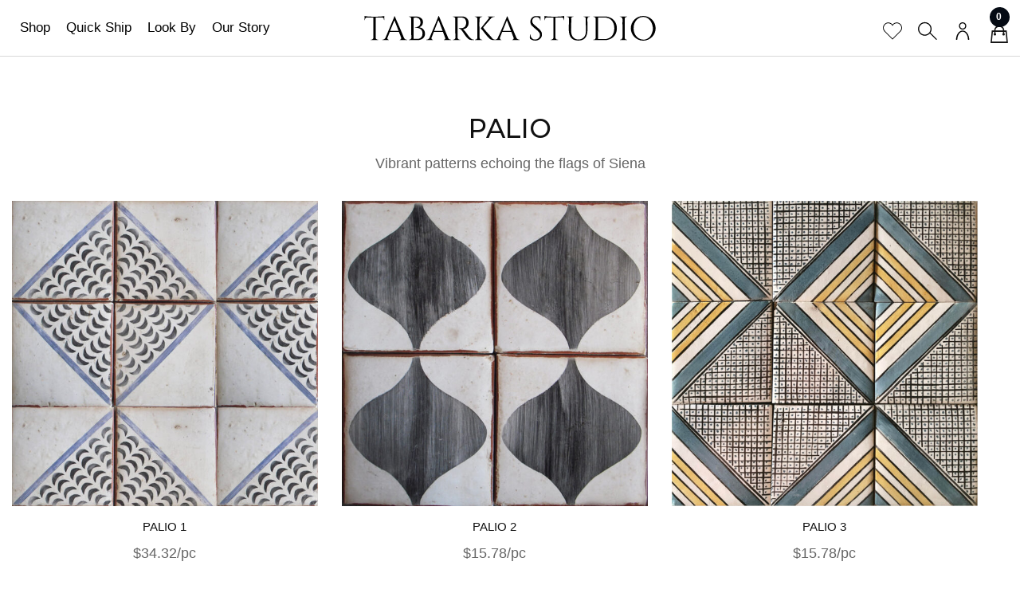

--- FILE ---
content_type: text/html; charset=UTF-8
request_url: https://tabarkastudio.com/hand-painted-terracotta/palio/?product_count=36
body_size: 28652
content:
<!DOCTYPE html>
<html dir="ltr" lang="en-US">
<!--<![endif]-->
<head>
	<meta charset="UTF-8">
	<meta name="viewport" content="width=device-width">
	<link rel="profile" href="http://gmpg.org/xfn/11">
	<link rel="pingback" href="https://tabarkastudio.com/xmlrpc.php">
<link rel="stylesheet" href="https://use.fontawesome.com/releases/v5.8.1/css/all.css" integrity="sha384-50oBUHEmvpQ+1lW4y57PTFmhCaXp0ML5d60M1M7uH2+nqUivzIebhndOJK28anvf" crossorigin="anonymous">
    <link href='https://fonts.googleapis.com/css?family=Oswald:400,300,700' rel='stylesheet' type='text/css'>
	<link rel="preconnect" href="https://fonts.googleapis.com">
<link rel="preconnect" href="https://fonts.gstatic.com" crossorigin>
<link href="https://fonts.googleapis.com/css2?family=Montserrat:ital,wght@0,100..900;1,100..900&display=swap" rel="stylesheet">
<!-- Global site tag (gtag.js) - Google Analytics -->
<script async src="https://www.googletagmanager.com/gtag/js?id=UA-156954068-1"></script>
<script>
  window.dataLayer = window.dataLayer || [];
  function gtag(){dataLayer.push(arguments);}
  gtag('js', new Date());

  gtag('config', 'UA-156954068-1');
</script>

	<title>Palio | Handmade Terracotta Tile</title>
	<style>img:is([sizes="auto" i], [sizes^="auto," i]) { contain-intrinsic-size: 3000px 1500px }</style>
	
		<!-- All in One SEO 4.9.1.1 - aioseo.com -->
	<meta name="robots" content="noindex, max-image-preview:large" />
	<link rel="canonical" href="https://tabarkastudio.com/hand-painted-terracotta/palio/" />
	<meta name="generator" content="All in One SEO (AIOSEO) 4.9.1.1" />
		<script type="application/ld+json" class="aioseo-schema">
			{"@context":"https:\/\/schema.org","@graph":[{"@type":"BreadcrumbList","@id":"https:\/\/tabarkastudio.com\/hand-painted-terracotta\/palio\/#breadcrumblist","itemListElement":[{"@type":"ListItem","@id":"https:\/\/tabarkastudio.com#listItem","position":1,"name":"Home","item":"https:\/\/tabarkastudio.com","nextItem":{"@type":"ListItem","@id":"https:\/\/tabarkastudio.com\/shop\/#listItem","name":"Shop"}},{"@type":"ListItem","@id":"https:\/\/tabarkastudio.com\/shop\/#listItem","position":2,"name":"Shop","item":"https:\/\/tabarkastudio.com\/shop\/","nextItem":{"@type":"ListItem","@id":"https:\/\/tabarkastudio.com\/hand-painted-terracotta\/#listItem","name":"Hand Painted Terracotta"},"previousItem":{"@type":"ListItem","@id":"https:\/\/tabarkastudio.com#listItem","name":"Home"}},{"@type":"ListItem","@id":"https:\/\/tabarkastudio.com\/hand-painted-terracotta\/#listItem","position":3,"name":"Hand Painted Terracotta","item":"https:\/\/tabarkastudio.com\/hand-painted-terracotta\/","nextItem":{"@type":"ListItem","@id":"https:\/\/tabarkastudio.com\/hand-painted-terracotta\/palio\/#listItem","name":"Palio"},"previousItem":{"@type":"ListItem","@id":"https:\/\/tabarkastudio.com\/shop\/#listItem","name":"Shop"}},{"@type":"ListItem","@id":"https:\/\/tabarkastudio.com\/hand-painted-terracotta\/palio\/#listItem","position":4,"name":"Palio","previousItem":{"@type":"ListItem","@id":"https:\/\/tabarkastudio.com\/hand-painted-terracotta\/#listItem","name":"Hand Painted Terracotta"}}]},{"@type":"CollectionPage","@id":"https:\/\/tabarkastudio.com\/hand-painted-terracotta\/palio\/#collectionpage","url":"https:\/\/tabarkastudio.com\/hand-painted-terracotta\/palio\/","name":"Palio | Handmade Terracotta Tile","inLanguage":"en-US","isPartOf":{"@id":"https:\/\/tabarkastudio.com\/#website"},"breadcrumb":{"@id":"https:\/\/tabarkastudio.com\/hand-painted-terracotta\/palio\/#breadcrumblist"}},{"@type":"Organization","@id":"https:\/\/tabarkastudio.com\/#organization","name":"Handmade Terracotta Tile","url":"https:\/\/tabarkastudio.com\/"},{"@type":"WebSite","@id":"https:\/\/tabarkastudio.com\/#website","url":"https:\/\/tabarkastudio.com\/","name":"Handmade Terracotta Tile","inLanguage":"en-US","publisher":{"@id":"https:\/\/tabarkastudio.com\/#organization"}}]}
		</script>
		<!-- All in One SEO -->

<link rel="prefetch" href="https://tabarkastudio.com/wp-content/plugins/woo-min-max-quantity-step-control-single/assets/js/custom.js">
<link rel="prefetch" href="https://tabarkastudio.com/wp-content/plugins/woo-min-max-quantity-step-control-single/assets/css/wcmmq-front.css">
<link rel='dns-prefetch' href='//cdn.trustedsite.com' />
<link rel='dns-prefetch' href='//code.jquery.com' />
<link rel='dns-prefetch' href='//fonts.googleapis.com' />
<link rel="alternate" type="application/rss+xml" title="Handmade Terracotta Tile &raquo; Feed" href="https://tabarkastudio.com/feed/" />
<link rel="alternate" type="application/rss+xml" title="Handmade Terracotta Tile &raquo; Palio Category Feed" href="https://tabarkastudio.com/hand-painted-terracotta/palio/feed/" />
<script type="text/javascript">
/* <![CDATA[ */
window._wpemojiSettings = {"baseUrl":"https:\/\/s.w.org\/images\/core\/emoji\/16.0.1\/72x72\/","ext":".png","svgUrl":"https:\/\/s.w.org\/images\/core\/emoji\/16.0.1\/svg\/","svgExt":".svg","source":{"concatemoji":"https:\/\/tabarkastudio.com\/wp-includes\/js\/wp-emoji-release.min.js?ver=6.8.3"}};
/*! This file is auto-generated */
!function(s,n){var o,i,e;function c(e){try{var t={supportTests:e,timestamp:(new Date).valueOf()};sessionStorage.setItem(o,JSON.stringify(t))}catch(e){}}function p(e,t,n){e.clearRect(0,0,e.canvas.width,e.canvas.height),e.fillText(t,0,0);var t=new Uint32Array(e.getImageData(0,0,e.canvas.width,e.canvas.height).data),a=(e.clearRect(0,0,e.canvas.width,e.canvas.height),e.fillText(n,0,0),new Uint32Array(e.getImageData(0,0,e.canvas.width,e.canvas.height).data));return t.every(function(e,t){return e===a[t]})}function u(e,t){e.clearRect(0,0,e.canvas.width,e.canvas.height),e.fillText(t,0,0);for(var n=e.getImageData(16,16,1,1),a=0;a<n.data.length;a++)if(0!==n.data[a])return!1;return!0}function f(e,t,n,a){switch(t){case"flag":return n(e,"\ud83c\udff3\ufe0f\u200d\u26a7\ufe0f","\ud83c\udff3\ufe0f\u200b\u26a7\ufe0f")?!1:!n(e,"\ud83c\udde8\ud83c\uddf6","\ud83c\udde8\u200b\ud83c\uddf6")&&!n(e,"\ud83c\udff4\udb40\udc67\udb40\udc62\udb40\udc65\udb40\udc6e\udb40\udc67\udb40\udc7f","\ud83c\udff4\u200b\udb40\udc67\u200b\udb40\udc62\u200b\udb40\udc65\u200b\udb40\udc6e\u200b\udb40\udc67\u200b\udb40\udc7f");case"emoji":return!a(e,"\ud83e\udedf")}return!1}function g(e,t,n,a){var r="undefined"!=typeof WorkerGlobalScope&&self instanceof WorkerGlobalScope?new OffscreenCanvas(300,150):s.createElement("canvas"),o=r.getContext("2d",{willReadFrequently:!0}),i=(o.textBaseline="top",o.font="600 32px Arial",{});return e.forEach(function(e){i[e]=t(o,e,n,a)}),i}function t(e){var t=s.createElement("script");t.src=e,t.defer=!0,s.head.appendChild(t)}"undefined"!=typeof Promise&&(o="wpEmojiSettingsSupports",i=["flag","emoji"],n.supports={everything:!0,everythingExceptFlag:!0},e=new Promise(function(e){s.addEventListener("DOMContentLoaded",e,{once:!0})}),new Promise(function(t){var n=function(){try{var e=JSON.parse(sessionStorage.getItem(o));if("object"==typeof e&&"number"==typeof e.timestamp&&(new Date).valueOf()<e.timestamp+604800&&"object"==typeof e.supportTests)return e.supportTests}catch(e){}return null}();if(!n){if("undefined"!=typeof Worker&&"undefined"!=typeof OffscreenCanvas&&"undefined"!=typeof URL&&URL.createObjectURL&&"undefined"!=typeof Blob)try{var e="postMessage("+g.toString()+"("+[JSON.stringify(i),f.toString(),p.toString(),u.toString()].join(",")+"));",a=new Blob([e],{type:"text/javascript"}),r=new Worker(URL.createObjectURL(a),{name:"wpTestEmojiSupports"});return void(r.onmessage=function(e){c(n=e.data),r.terminate(),t(n)})}catch(e){}c(n=g(i,f,p,u))}t(n)}).then(function(e){for(var t in e)n.supports[t]=e[t],n.supports.everything=n.supports.everything&&n.supports[t],"flag"!==t&&(n.supports.everythingExceptFlag=n.supports.everythingExceptFlag&&n.supports[t]);n.supports.everythingExceptFlag=n.supports.everythingExceptFlag&&!n.supports.flag,n.DOMReady=!1,n.readyCallback=function(){n.DOMReady=!0}}).then(function(){return e}).then(function(){var e;n.supports.everything||(n.readyCallback(),(e=n.source||{}).concatemoji?t(e.concatemoji):e.wpemoji&&e.twemoji&&(t(e.twemoji),t(e.wpemoji)))}))}((window,document),window._wpemojiSettings);
/* ]]> */
</script>
<style id='wp-emoji-styles-inline-css' type='text/css'>

	img.wp-smiley, img.emoji {
		display: inline !important;
		border: none !important;
		box-shadow: none !important;
		height: 1em !important;
		width: 1em !important;
		margin: 0 0.07em !important;
		vertical-align: -0.1em !important;
		background: none !important;
		padding: 0 !important;
	}
</style>
<link rel='stylesheet' id='wp-block-library-css' href='https://tabarkastudio.com/wp-includes/css/dist/block-library/style.min.css?ver=6.8.3' type='text/css' media='all' />
<style id='classic-theme-styles-inline-css' type='text/css'>
/*! This file is auto-generated */
.wp-block-button__link{color:#fff;background-color:#32373c;border-radius:9999px;box-shadow:none;text-decoration:none;padding:calc(.667em + 2px) calc(1.333em + 2px);font-size:1.125em}.wp-block-file__button{background:#32373c;color:#fff;text-decoration:none}
</style>
<link rel='stylesheet' id='aioseo/css/src/vue/standalone/blocks/table-of-contents/global.scss-css' href='https://tabarkastudio.com/wp-content/plugins/all-in-one-seo-pack/dist/Lite/assets/css/table-of-contents/global.e90f6d47.css?ver=4.9.1.1' type='text/css' media='all' />
<style id='safe-svg-svg-icon-style-inline-css' type='text/css'>
.safe-svg-cover{text-align:center}.safe-svg-cover .safe-svg-inside{display:inline-block;max-width:100%}.safe-svg-cover svg{fill:currentColor;height:100%;max-height:100%;max-width:100%;width:100%}

</style>
<link rel='stylesheet' id='wp-components-css' href='https://tabarkastudio.com/wp-includes/css/dist/components/style.min.css?ver=6.8.3' type='text/css' media='all' />
<link rel='stylesheet' id='wp-preferences-css' href='https://tabarkastudio.com/wp-includes/css/dist/preferences/style.min.css?ver=6.8.3' type='text/css' media='all' />
<link rel='stylesheet' id='wp-block-editor-css' href='https://tabarkastudio.com/wp-includes/css/dist/block-editor/style.min.css?ver=6.8.3' type='text/css' media='all' />
<link rel='stylesheet' id='popup-maker-block-library-style-css' href='https://tabarkastudio.com/wp-content/plugins/popup-maker/dist/packages/block-library-style.css?ver=dbea705cfafe089d65f1' type='text/css' media='all' />
<style id='global-styles-inline-css' type='text/css'>
:root{--wp--preset--aspect-ratio--square: 1;--wp--preset--aspect-ratio--4-3: 4/3;--wp--preset--aspect-ratio--3-4: 3/4;--wp--preset--aspect-ratio--3-2: 3/2;--wp--preset--aspect-ratio--2-3: 2/3;--wp--preset--aspect-ratio--16-9: 16/9;--wp--preset--aspect-ratio--9-16: 9/16;--wp--preset--color--black: #000000;--wp--preset--color--cyan-bluish-gray: #abb8c3;--wp--preset--color--white: #ffffff;--wp--preset--color--pale-pink: #f78da7;--wp--preset--color--vivid-red: #cf2e2e;--wp--preset--color--luminous-vivid-orange: #ff6900;--wp--preset--color--luminous-vivid-amber: #fcb900;--wp--preset--color--light-green-cyan: #7bdcb5;--wp--preset--color--vivid-green-cyan: #00d084;--wp--preset--color--pale-cyan-blue: #8ed1fc;--wp--preset--color--vivid-cyan-blue: #0693e3;--wp--preset--color--vivid-purple: #9b51e0;--wp--preset--gradient--vivid-cyan-blue-to-vivid-purple: linear-gradient(135deg,rgba(6,147,227,1) 0%,rgb(155,81,224) 100%);--wp--preset--gradient--light-green-cyan-to-vivid-green-cyan: linear-gradient(135deg,rgb(122,220,180) 0%,rgb(0,208,130) 100%);--wp--preset--gradient--luminous-vivid-amber-to-luminous-vivid-orange: linear-gradient(135deg,rgba(252,185,0,1) 0%,rgba(255,105,0,1) 100%);--wp--preset--gradient--luminous-vivid-orange-to-vivid-red: linear-gradient(135deg,rgba(255,105,0,1) 0%,rgb(207,46,46) 100%);--wp--preset--gradient--very-light-gray-to-cyan-bluish-gray: linear-gradient(135deg,rgb(238,238,238) 0%,rgb(169,184,195) 100%);--wp--preset--gradient--cool-to-warm-spectrum: linear-gradient(135deg,rgb(74,234,220) 0%,rgb(151,120,209) 20%,rgb(207,42,186) 40%,rgb(238,44,130) 60%,rgb(251,105,98) 80%,rgb(254,248,76) 100%);--wp--preset--gradient--blush-light-purple: linear-gradient(135deg,rgb(255,206,236) 0%,rgb(152,150,240) 100%);--wp--preset--gradient--blush-bordeaux: linear-gradient(135deg,rgb(254,205,165) 0%,rgb(254,45,45) 50%,rgb(107,0,62) 100%);--wp--preset--gradient--luminous-dusk: linear-gradient(135deg,rgb(255,203,112) 0%,rgb(199,81,192) 50%,rgb(65,88,208) 100%);--wp--preset--gradient--pale-ocean: linear-gradient(135deg,rgb(255,245,203) 0%,rgb(182,227,212) 50%,rgb(51,167,181) 100%);--wp--preset--gradient--electric-grass: linear-gradient(135deg,rgb(202,248,128) 0%,rgb(113,206,126) 100%);--wp--preset--gradient--midnight: linear-gradient(135deg,rgb(2,3,129) 0%,rgb(40,116,252) 100%);--wp--preset--font-size--small: 13px;--wp--preset--font-size--medium: 20px;--wp--preset--font-size--large: 36px;--wp--preset--font-size--x-large: 42px;--wp--preset--spacing--20: 0.44rem;--wp--preset--spacing--30: 0.67rem;--wp--preset--spacing--40: 1rem;--wp--preset--spacing--50: 1.5rem;--wp--preset--spacing--60: 2.25rem;--wp--preset--spacing--70: 3.38rem;--wp--preset--spacing--80: 5.06rem;--wp--preset--shadow--natural: 6px 6px 9px rgba(0, 0, 0, 0.2);--wp--preset--shadow--deep: 12px 12px 50px rgba(0, 0, 0, 0.4);--wp--preset--shadow--sharp: 6px 6px 0px rgba(0, 0, 0, 0.2);--wp--preset--shadow--outlined: 6px 6px 0px -3px rgba(255, 255, 255, 1), 6px 6px rgba(0, 0, 0, 1);--wp--preset--shadow--crisp: 6px 6px 0px rgba(0, 0, 0, 1);}:where(.is-layout-flex){gap: 0.5em;}:where(.is-layout-grid){gap: 0.5em;}body .is-layout-flex{display: flex;}.is-layout-flex{flex-wrap: wrap;align-items: center;}.is-layout-flex > :is(*, div){margin: 0;}body .is-layout-grid{display: grid;}.is-layout-grid > :is(*, div){margin: 0;}:where(.wp-block-columns.is-layout-flex){gap: 2em;}:where(.wp-block-columns.is-layout-grid){gap: 2em;}:where(.wp-block-post-template.is-layout-flex){gap: 1.25em;}:where(.wp-block-post-template.is-layout-grid){gap: 1.25em;}.has-black-color{color: var(--wp--preset--color--black) !important;}.has-cyan-bluish-gray-color{color: var(--wp--preset--color--cyan-bluish-gray) !important;}.has-white-color{color: var(--wp--preset--color--white) !important;}.has-pale-pink-color{color: var(--wp--preset--color--pale-pink) !important;}.has-vivid-red-color{color: var(--wp--preset--color--vivid-red) !important;}.has-luminous-vivid-orange-color{color: var(--wp--preset--color--luminous-vivid-orange) !important;}.has-luminous-vivid-amber-color{color: var(--wp--preset--color--luminous-vivid-amber) !important;}.has-light-green-cyan-color{color: var(--wp--preset--color--light-green-cyan) !important;}.has-vivid-green-cyan-color{color: var(--wp--preset--color--vivid-green-cyan) !important;}.has-pale-cyan-blue-color{color: var(--wp--preset--color--pale-cyan-blue) !important;}.has-vivid-cyan-blue-color{color: var(--wp--preset--color--vivid-cyan-blue) !important;}.has-vivid-purple-color{color: var(--wp--preset--color--vivid-purple) !important;}.has-black-background-color{background-color: var(--wp--preset--color--black) !important;}.has-cyan-bluish-gray-background-color{background-color: var(--wp--preset--color--cyan-bluish-gray) !important;}.has-white-background-color{background-color: var(--wp--preset--color--white) !important;}.has-pale-pink-background-color{background-color: var(--wp--preset--color--pale-pink) !important;}.has-vivid-red-background-color{background-color: var(--wp--preset--color--vivid-red) !important;}.has-luminous-vivid-orange-background-color{background-color: var(--wp--preset--color--luminous-vivid-orange) !important;}.has-luminous-vivid-amber-background-color{background-color: var(--wp--preset--color--luminous-vivid-amber) !important;}.has-light-green-cyan-background-color{background-color: var(--wp--preset--color--light-green-cyan) !important;}.has-vivid-green-cyan-background-color{background-color: var(--wp--preset--color--vivid-green-cyan) !important;}.has-pale-cyan-blue-background-color{background-color: var(--wp--preset--color--pale-cyan-blue) !important;}.has-vivid-cyan-blue-background-color{background-color: var(--wp--preset--color--vivid-cyan-blue) !important;}.has-vivid-purple-background-color{background-color: var(--wp--preset--color--vivid-purple) !important;}.has-black-border-color{border-color: var(--wp--preset--color--black) !important;}.has-cyan-bluish-gray-border-color{border-color: var(--wp--preset--color--cyan-bluish-gray) !important;}.has-white-border-color{border-color: var(--wp--preset--color--white) !important;}.has-pale-pink-border-color{border-color: var(--wp--preset--color--pale-pink) !important;}.has-vivid-red-border-color{border-color: var(--wp--preset--color--vivid-red) !important;}.has-luminous-vivid-orange-border-color{border-color: var(--wp--preset--color--luminous-vivid-orange) !important;}.has-luminous-vivid-amber-border-color{border-color: var(--wp--preset--color--luminous-vivid-amber) !important;}.has-light-green-cyan-border-color{border-color: var(--wp--preset--color--light-green-cyan) !important;}.has-vivid-green-cyan-border-color{border-color: var(--wp--preset--color--vivid-green-cyan) !important;}.has-pale-cyan-blue-border-color{border-color: var(--wp--preset--color--pale-cyan-blue) !important;}.has-vivid-cyan-blue-border-color{border-color: var(--wp--preset--color--vivid-cyan-blue) !important;}.has-vivid-purple-border-color{border-color: var(--wp--preset--color--vivid-purple) !important;}.has-vivid-cyan-blue-to-vivid-purple-gradient-background{background: var(--wp--preset--gradient--vivid-cyan-blue-to-vivid-purple) !important;}.has-light-green-cyan-to-vivid-green-cyan-gradient-background{background: var(--wp--preset--gradient--light-green-cyan-to-vivid-green-cyan) !important;}.has-luminous-vivid-amber-to-luminous-vivid-orange-gradient-background{background: var(--wp--preset--gradient--luminous-vivid-amber-to-luminous-vivid-orange) !important;}.has-luminous-vivid-orange-to-vivid-red-gradient-background{background: var(--wp--preset--gradient--luminous-vivid-orange-to-vivid-red) !important;}.has-very-light-gray-to-cyan-bluish-gray-gradient-background{background: var(--wp--preset--gradient--very-light-gray-to-cyan-bluish-gray) !important;}.has-cool-to-warm-spectrum-gradient-background{background: var(--wp--preset--gradient--cool-to-warm-spectrum) !important;}.has-blush-light-purple-gradient-background{background: var(--wp--preset--gradient--blush-light-purple) !important;}.has-blush-bordeaux-gradient-background{background: var(--wp--preset--gradient--blush-bordeaux) !important;}.has-luminous-dusk-gradient-background{background: var(--wp--preset--gradient--luminous-dusk) !important;}.has-pale-ocean-gradient-background{background: var(--wp--preset--gradient--pale-ocean) !important;}.has-electric-grass-gradient-background{background: var(--wp--preset--gradient--electric-grass) !important;}.has-midnight-gradient-background{background: var(--wp--preset--gradient--midnight) !important;}.has-small-font-size{font-size: var(--wp--preset--font-size--small) !important;}.has-medium-font-size{font-size: var(--wp--preset--font-size--medium) !important;}.has-large-font-size{font-size: var(--wp--preset--font-size--large) !important;}.has-x-large-font-size{font-size: var(--wp--preset--font-size--x-large) !important;}
:where(.wp-block-post-template.is-layout-flex){gap: 1.25em;}:where(.wp-block-post-template.is-layout-grid){gap: 1.25em;}
:where(.wp-block-columns.is-layout-flex){gap: 2em;}:where(.wp-block-columns.is-layout-grid){gap: 2em;}
:root :where(.wp-block-pullquote){font-size: 1.5em;line-height: 1.6;}
</style>
<link rel='stylesheet' id='agile-store-locator-all-css-css' href='https://tabarkastudio.com/wp-content/plugins/codecanyon-16973546-agile-store-locator-google-maps-for-wordpress/public/css/all-css.min.css?ver=4.4.5' type='text/css' media='all' />
<link rel='stylesheet' id='agile-store-locator-asl-responsive-css' href='https://tabarkastudio.com/wp-content/plugins/codecanyon-16973546-agile-store-locator-google-maps-for-wordpress/public/css/asl_responsive.css?ver=4.4.5' type='text/css' media='all' />
<link rel='stylesheet' id='foobox-free-min-css' href='https://tabarkastudio.com/wp-content/plugins/foobox-image-lightbox/free/css/foobox.free.min.css?ver=2.7.35' type='text/css' media='all' />
<style id='woocommerce-inline-inline-css' type='text/css'>
.woocommerce form .form-row .required { visibility: visible; }
</style>
<link rel='stylesheet' id='bwp_lookbook_css-css' href='https://tabarkastudio.com/wp-content/plugins/wpbingo/assets/css/bwp_lookbook.css?ver=6.8.3' type='text/css' media='all' />
<link rel='stylesheet' id='godaddy-styles-css' href='https://tabarkastudio.com/wp-content/mu-plugins/vendor/wpex/godaddy-launch/includes/Dependencies/GoDaddy/Styles/build/latest.css?ver=2.0.2' type='text/css' media='all' />
<link rel='stylesheet' id='megamenu-css' href='https://tabarkastudio.com/wp-content/uploads/maxmegamenu/style.css?ver=6a8539' type='text/css' media='all' />
<link rel='stylesheet' id='dashicons-css' href='https://tabarkastudio.com/wp-includes/css/dashicons.min.css?ver=6.8.3' type='text/css' media='all' />
<link rel='stylesheet' id='dgwt-wcas-style-css' href='https://tabarkastudio.com/wp-content/plugins/ajax-search-for-woocommerce/assets/css/style.min.css?ver=1.32.0' type='text/css' media='all' />
<link rel='preload' as='font' type='font/woff2' crossorigin='anonymous' id='tinvwl-webfont-font-css' href='https://tabarkastudio.com/wp-content/plugins/ti-woocommerce-wishlist/assets/fonts/tinvwl-webfont.woff2?ver=xu2uyi'  media='all' />
<link rel='stylesheet' id='tinvwl-webfont-css' href='https://tabarkastudio.com/wp-content/plugins/ti-woocommerce-wishlist/assets/css/webfont.min.css?ver=2.11.1' type='text/css' media='all' />
<link rel='stylesheet' id='tinvwl-css' href='https://tabarkastudio.com/wp-content/plugins/ti-woocommerce-wishlist/assets/css/public.min.css?ver=2.11.1' type='text/css' media='all' />
<link rel='stylesheet' id='parente2-style-css' href='https://tabarkastudio.com/wp-content/themes/tabarka/style.css?ver=6.8.3' type='text/css' media='all' />
<link rel='stylesheet' id='childe2-style-css' href='https://tabarkastudio.com/wp-content/themes/tabarka-child/style.css?ver=6.8.3' type='text/css' media='all' />
<link rel='stylesheet' id='favou-fonts-css' href='https://fonts.googleapis.com/css?family=Open%2BSans%3A300%2C400%2C600%2C700%7CLora%3A400%2C700&#038;subset=latin%2Clatin-ext' type='text/css' media='all' />
<link rel='stylesheet' id='favou-style-css' href='https://tabarkastudio.com/wp-content/themes/tabarka-child/style.css?ver=6.8.3' type='text/css' media='all' />
<!--[if lt IE 9]>
<link rel='stylesheet' id='favou-ie-css' href='https://tabarkastudio.com/wp-content/themes/tabarka/css/ie.css?ver=20131205' type='text/css' media='all' />
<![endif]-->
<link rel='stylesheet' id='bootstrap-css' href='https://tabarkastudio.com/wp-content/themes/tabarka/css/bootstrap.css?ver=6.8.3' type='text/css' media='all' />
<link rel='stylesheet' id='fancybox-css' href='https://tabarkastudio.com/wp-content/themes/tabarka/css/jquery.fancybox.css' type='text/css' media='all' />
<link rel='stylesheet' id='mmenu-all-css' href='https://tabarkastudio.com/wp-content/themes/tabarka/css/jquery.mmenu.all.css?ver=6.8.3' type='text/css' media='all' />
<link rel='stylesheet' id='slick-css' href='https://tabarkastudio.com/wp-content/themes/tabarka/css/slick/slick.css' type='text/css' media='all' />
<link rel='stylesheet' id='font-awesome-css' href='https://tabarkastudio.com/wp-content/themes/tabarka/css/font-awesome.css?ver=6.8.3' type='text/css' media='all' />
<link rel='stylesheet' id='materia-css' href='https://tabarkastudio.com/wp-content/themes/tabarka/css/materia.css?ver=6.8.3' type='text/css' media='all' />
<link rel='stylesheet' id='icofont-css' href='https://tabarkastudio.com/wp-content/themes/tabarka/css/icofont.css?ver=6.8.3' type='text/css' media='all' />
<link rel='stylesheet' id='animate-css' href='https://tabarkastudio.com/wp-content/themes/tabarka/css/animate.css?ver=6.8.3' type='text/css' media='all' />
<link rel='stylesheet' id='ionicons-css' href='https://tabarkastudio.com/wp-content/themes/tabarka/css/ionicons.css?ver=6.8.3' type='text/css' media='all' />
<link rel='stylesheet' id='simple-line-icons-css' href='https://tabarkastudio.com/wp-content/themes/tabarka/css/simple-line-icons.css?ver=6.8.3' type='text/css' media='all' />
<link rel='stylesheet' id='favou-style-template-css' href='https://tabarkastudio.com/wp-content/themes/tabarka/css/template.css?ver=6.8.3' type='text/css' media='all' />
<style id='favou-style-template-inline-css' type='text/css'>
.product_title		{font-family:	Open Sans ;font-size:	14px;font-weight:400;}
</style>
<link rel='stylesheet' id='bwp_woocommerce_filter_products-css' href='https://tabarkastudio.com/wp-content/plugins/wpbingo/assets/css/bwp_ajax_filter.css?ver=6.8.3' type='text/css' media='all' />
<link rel='stylesheet' id='tawcvs-frontend-css' href='https://tabarkastudio.com/wp-content/plugins/variation-swatches-for-woocommerce/assets/css/frontend.css?ver=2.2.5' type='text/css' media='all' />
<link rel='stylesheet' id='tawcvs-frontend-for-listing-pages-css' href='https://tabarkastudio.com/wp-content/plugins/variation-swatches-for-woocommerce/assets/css/frontend-list-products.css?ver=6.8.3' type='text/css' media='all' />
<link rel='stylesheet' id='js_composer_front-css' href='https://tabarkastudio.com/wp-content/plugins/js_composer/assets/css/js_composer.min.css?ver=8.7.2' type='text/css' media='all' />
<link rel='stylesheet' id='popup-maker-site-css' href='//tabarkastudio.com/wp-content/uploads/pum/pum-site-styles.css?generated=1765396373&#038;ver=1.21.5' type='text/css' media='all' />
<link rel='stylesheet' id='wcmmq-front-style-css' href='https://tabarkastudio.com/wp-content/plugins/woo-min-max-quantity-step-control-single/assets/css/wcmmq-front.css?ver=7.0.4.1.1764786105' type='text/css' media='all' />
<script type="text/template" id="tmpl-variation-template">
	<div class="woocommerce-variation-description">{{{ data.variation.variation_description }}}</div>
	<div class="woocommerce-variation-price">{{{ data.variation.price_html }}}</div>
	<div class="woocommerce-variation-availability">{{{ data.variation.availability_html }}}</div>
</script>
<script type="text/template" id="tmpl-unavailable-variation-template">
	<p role="alert">Sorry, this product is unavailable. Please choose a different combination.</p>
</script>
<script type="text/javascript" src="https://tabarkastudio.com/wp-includes/js/jquery/jquery.min.js?ver=3.7.1" id="jquery-core-js"></script>
<script type="text/javascript" src="https://tabarkastudio.com/wp-includes/js/jquery/jquery-migrate.min.js?ver=3.4.1" id="jquery-migrate-js"></script>
<script type="text/javascript" src="https://tabarkastudio.com/wp-content/plugins/handl-utm-grabber/js/js.cookie.js?ver=6.8.3" id="js.cookie-js"></script>
<script type="text/javascript" id="handl-utm-grabber-js-extra">
/* <![CDATA[ */
var handl_utm = [];
/* ]]> */
</script>
<script type="text/javascript" src="https://tabarkastudio.com/wp-content/plugins/handl-utm-grabber/js/handl-utm-grabber.js?ver=6.8.3" id="handl-utm-grabber-js"></script>
<script type="text/javascript" src="https://tabarkastudio.com/wp-content/plugins/woocommerce/assets/js/jquery-blockui/jquery.blockUI.min.js?ver=2.7.0-wc.10.4.2" id="wc-jquery-blockui-js" data-wp-strategy="defer"></script>
<script type="text/javascript" src="https://tabarkastudio.com/wp-content/plugins/woocommerce/assets/js/js-cookie/js.cookie.min.js?ver=2.1.4-wc.10.4.2" id="wc-js-cookie-js" data-wp-strategy="defer"></script>
<script type="text/javascript" id="woocommerce-js-extra">
/* <![CDATA[ */
var woocommerce_params = {"ajax_url":"\/wp-admin\/admin-ajax.php","wc_ajax_url":"\/?wc-ajax=%%endpoint%%","i18n_password_show":"Show password","i18n_password_hide":"Hide password"};
/* ]]> */
</script>
<script type="text/javascript" src="https://tabarkastudio.com/wp-content/plugins/woocommerce/assets/js/frontend/woocommerce.min.js?ver=10.4.2" id="woocommerce-js" defer="defer" data-wp-strategy="defer"></script>
<script type="text/javascript" src="https://tabarkastudio.com/wp-includes/js/underscore.min.js?ver=1.13.7" id="underscore-js"></script>
<script type="text/javascript" id="wp-util-js-extra">
/* <![CDATA[ */
var _wpUtilSettings = {"ajax":{"url":"\/wp-admin\/admin-ajax.php"}};
/* ]]> */
</script>
<script type="text/javascript" src="https://tabarkastudio.com/wp-includes/js/wp-util.min.js?ver=6.8.3" id="wp-util-js"></script>
<script type="text/javascript" id="wc-add-to-cart-variation-js-extra">
/* <![CDATA[ */
var wc_add_to_cart_variation_params = {"wc_ajax_url":"\/?wc-ajax=%%endpoint%%","i18n_no_matching_variations_text":"Sorry, no products matched your selection. Please choose a different combination.","i18n_make_a_selection_text":"Please select some product options before adding this product to your cart.","i18n_unavailable_text":"Sorry, this product is unavailable. Please choose a different combination.","i18n_reset_alert_text":"Your selection has been reset. Please select some product options before adding this product to your cart."};
/* ]]> */
</script>
<script type="text/javascript" src="https://tabarkastudio.com/wp-content/plugins/woocommerce/assets/js/frontend/add-to-cart-variation.min.js?ver=10.4.2" id="wc-add-to-cart-variation-js" defer="defer" data-wp-strategy="defer"></script>
<script type="text/javascript" src="https://code.jquery.com/ui/1.12.1/jquery-ui.js?ver=6.8.3" id="jquery_ui-js"></script>
<script type="text/javascript" id="foobox-free-min-js-before">
/* <![CDATA[ */
/* Run FooBox FREE (v2.7.35) */
var FOOBOX = window.FOOBOX = {
	ready: true,
	disableOthers: false,
	o: {wordpress: { enabled: true }, captions: { dataTitle: ["captionTitle","title"], dataDesc: ["captionDesc","description"] }, rel: '', excludes:'.fbx-link,.nofoobox,.nolightbox,a[href*="pinterest.com/pin/create/button/"]', affiliate : { enabled: false }, error: "Could not load the item"},
	selectors: [
		".foogallery-container.foogallery-lightbox-foobox", ".foogallery-container.foogallery-lightbox-foobox-free", ".gallery", ".wp-block-gallery", ".wp-caption", ".wp-block-image", "a:has(img[class*=wp-image-])", ".post a:has(img[class*=wp-image-])", ".foobox"
	],
	pre: function( $ ){
		// Custom JavaScript (Pre)
		
	},
	post: function( $ ){
		// Custom JavaScript (Post)
		
		// Custom Captions Code
		
	},
	custom: function( $ ){
		// Custom Extra JS
		
	}
};
/* ]]> */
</script>
<script type="text/javascript" src="https://tabarkastudio.com/wp-content/plugins/foobox-image-lightbox/free/js/foobox.free.min.js?ver=2.7.35" id="foobox-free-min-js"></script>
<script></script><link rel="https://api.w.org/" href="https://tabarkastudio.com/wp-json/" /><link rel="alternate" title="JSON" type="application/json" href="https://tabarkastudio.com/wp-json/wp/v2/product_cat/489" /><link rel="EditURI" type="application/rsd+xml" title="RSD" href="https://tabarkastudio.com/xmlrpc.php?rsd" />
<meta name="generator" content="WordPress 6.8.3" />
<meta name="generator" content="WooCommerce 10.4.2" />
<meta name="generator" content="Redux 4.5.9" /><style type="text/css">
span.wcmmq_prefix {
    float: left;
    padding: 10px;
    margin: 0;
}
</style>
		<style>
			.dgwt-wcas-ico-magnifier,.dgwt-wcas-ico-magnifier-handler{max-width:20px}.dgwt-wcas-search-wrapp{max-width:600px}		</style>
			<noscript><style>.woocommerce-product-gallery{ opacity: 1 !important; }</style></noscript>
	<meta name="generator" content="Powered by WPBakery Page Builder - drag and drop page builder for WordPress."/>
<meta name="generator" content="Powered by Slider Revolution 6.7.35 - responsive, Mobile-Friendly Slider Plugin for WordPress with comfortable drag and drop interface." />
<link rel="icon" href="https://tabarkastudio.com/wp-content/uploads/2023/08/favicon-60x60.png" sizes="32x32" />
<link rel="icon" href="https://tabarkastudio.com/wp-content/uploads/2023/08/favicon.png" sizes="192x192" />
<link rel="apple-touch-icon" href="https://tabarkastudio.com/wp-content/uploads/2023/08/favicon.png" />
<meta name="msapplication-TileImage" content="https://tabarkastudio.com/wp-content/uploads/2023/08/favicon.png" />
<script>function setREVStartSize(e){
			//window.requestAnimationFrame(function() {
				window.RSIW = window.RSIW===undefined ? window.innerWidth : window.RSIW;
				window.RSIH = window.RSIH===undefined ? window.innerHeight : window.RSIH;
				try {
					var pw = document.getElementById(e.c).parentNode.offsetWidth,
						newh;
					pw = pw===0 || isNaN(pw) || (e.l=="fullwidth" || e.layout=="fullwidth") ? window.RSIW : pw;
					e.tabw = e.tabw===undefined ? 0 : parseInt(e.tabw);
					e.thumbw = e.thumbw===undefined ? 0 : parseInt(e.thumbw);
					e.tabh = e.tabh===undefined ? 0 : parseInt(e.tabh);
					e.thumbh = e.thumbh===undefined ? 0 : parseInt(e.thumbh);
					e.tabhide = e.tabhide===undefined ? 0 : parseInt(e.tabhide);
					e.thumbhide = e.thumbhide===undefined ? 0 : parseInt(e.thumbhide);
					e.mh = e.mh===undefined || e.mh=="" || e.mh==="auto" ? 0 : parseInt(e.mh,0);
					if(e.layout==="fullscreen" || e.l==="fullscreen")
						newh = Math.max(e.mh,window.RSIH);
					else{
						e.gw = Array.isArray(e.gw) ? e.gw : [e.gw];
						for (var i in e.rl) if (e.gw[i]===undefined || e.gw[i]===0) e.gw[i] = e.gw[i-1];
						e.gh = e.el===undefined || e.el==="" || (Array.isArray(e.el) && e.el.length==0)? e.gh : e.el;
						e.gh = Array.isArray(e.gh) ? e.gh : [e.gh];
						for (var i in e.rl) if (e.gh[i]===undefined || e.gh[i]===0) e.gh[i] = e.gh[i-1];
											
						var nl = new Array(e.rl.length),
							ix = 0,
							sl;
						e.tabw = e.tabhide>=pw ? 0 : e.tabw;
						e.thumbw = e.thumbhide>=pw ? 0 : e.thumbw;
						e.tabh = e.tabhide>=pw ? 0 : e.tabh;
						e.thumbh = e.thumbhide>=pw ? 0 : e.thumbh;
						for (var i in e.rl) nl[i] = e.rl[i]<window.RSIW ? 0 : e.rl[i];
						sl = nl[0];
						for (var i in nl) if (sl>nl[i] && nl[i]>0) { sl = nl[i]; ix=i;}
						var m = pw>(e.gw[ix]+e.tabw+e.thumbw) ? 1 : (pw-(e.tabw+e.thumbw)) / (e.gw[ix]);
						newh =  (e.gh[ix] * m) + (e.tabh + e.thumbh);
					}
					var el = document.getElementById(e.c);
					if (el!==null && el) el.style.height = newh+"px";
					el = document.getElementById(e.c+"_wrapper");
					if (el!==null && el) {
						el.style.height = newh+"px";
						el.style.display = "block";
					}
				} catch(e){
					console.log("Failure at Presize of Slider:" + e)
				}
			//});
		  };</script>
		<style type="text/css" id="wp-custom-css">
			#trustedsite-tm-image {display:none;}

.tax-product_cat h1 {font-family: "Montserrat", sans-serif;}
.return-to-shop {display:none;}
.page-id-10785 #main-content {min-height:400px;}/* wishlist */
.leftpadmenu {margin-left:45px!important;}
.leftpadmenu2 {margin-left:75px!important;}
.leftpadmenu3 {margin-left:32px!important;}
.leftpadmenu4 {margin-left:75px!important;}
.leftpadmenu5 {margin-left:78px!important;}
#mega-menu-wrap-main_navigation #mega-menu-main_navigation > li.mega-menu-megamenu > ul.mega-sub-menu {
	width:100vw;
  left: -15px;
	padding-left:10px;
	top: 56px;
}

/* *** Mega Menu Drop Down 2-Column *** */
@media (min-width:769px) {
	
/* *** Mega Menu Drop Down 2-Column *** */
#mega-menu-wrap-main_navigation #mega-menu-main_navigation li.mega-menu-item.mega-menu-megamenu ul.mega-sub-menu li.mega-2-columns > ul.mega-sub-menu > li.mega-menu-item {
  width:33.33%!important;}
#mega-menu-wrap-main_navigation #mega-menu-main_navigation li.mega-menu-item.mega-menu-megamenu ul.mega-sub-menu li.mega-collapse-children > ul.mega-sub-menu {
  margin-top: 20px;
  width: 250%;
}
#mega-menu-wrap-main_navigation #mega-menu-main_navigation li.mega-menu-item.mega-menu-megamenu ul.mega-sub-menu li.mega-collapse-children.mega-toggle-on > ul.mega-sub-menu {
  margin-top: 20px;
	width: 250%;
}
/* 50% creates 2 columns */
	
	
#mega-menu-wrap-main_navigation #mega-menu-main_navigation > li.mega-menu-megamenu > ul.mega-sub-menu #mega-menu-11137-0 {
  max-width:900px;
	margin-left: -45px;
}
#mega-menu-wrap-main_navigation #mega-menu-main_navigation > li.mega-menu-megamenu > ul.mega-sub-menu li.mega-menu-column > ul.mega-sub-menu > li.mega-menu-item > a.mega-menu-link {
  text-align: center;
}
#mega-menu-wrap-main_navigation #mega-menu-main_navigation li.mega-menu-item.mega-menu-megamenu ul.mega-sub-menu li.mega-2-columns > ul.mega-sub-menu > li.mega-menu-item {
  width: 100%; /* 50% creates 2 columns */
  padding-right:20px;
}
#mega-menu-wrap-main_navigation #mega-menu-main_navigation li.mega-menu-megamenu > ul.mega-sub-menu > li.mega-menu-row .mega-menu-column > ul.mega-sub-menu > li.mega-menu-item {
  width: 165%;
}
}
@media only screen and (max-width: 768px) {
#mega-menu-wrap-main_navigation .mega-menu-toggle.mega-menu-open ~ button.mega-close {
    left: calc(min(100vw - 40px, 313px));
}
	#mega-menu-wrap-main_navigation .mega-menu-toggle + #mega-menu-main_navigation {width:90%;}
}
/* *** Mega Menu Drop Down 2-Column *** */


/* *** REMOVE PRICING FROM ROSEWATER *** 
.term-rosewater.term-641 .shop-badge {
	display:none!important;
} *** REMOVE PRICING FROM ROSEWATER *** */
/* *** REMOVE PRICING FROM PARQUET *** */
.term-parquet.term-143 .shop-badge {
	display:none!important;
}/* *** REMOVE PRICING FROM PARQUET *** */



/* *** Hide Woo Product Grid *** */
.archive.tax-product_cat .bwp-top-bar.top.clearfix {
	display:none;
}

.text-block-4 {text-transform: none;}
#product-13960 .ced-size-container-wrapper {display:none!important;}


@media (min-width:769px) {
.maxwidthhomebgtext {
	padding-left:60px!important;
	padding-right:60px!important;
}
.overage-width {width:20%!important;}
}
@media (max-width:768px) {
.maxwidthhomebgtext {
	padding-left:15px!important;
	padding-right:15px!important;
}
}
.overlaybg {	background: rgba(0,0,0,.3);}
.largerfont-productspecs .vc_toggle_content p {font-size:18px!important;}
.vc_toggle_title i {float:right!important;margin-top: -10px;}
.vc_toggle_icon {position:relative!important;}
.vc_toggle_title > h4 {font-size:21px!important;}
.largerfont-productspecs p {font-size:21px!important;}
.accordionstyle a {
	background-color: #f3f3f3;
	padding: 8px 15px;
  display: block;
}
.accordionstyle .wpb_text_column {
	margin:15px 0; 
	display:block!important;
}
.accordionstyle .wpb_text_column a::after  {
	content: url(/wp-content/uploads/2025/10/downloadicon.svg);
  float: right;
  width:20px;
  height:20px;
}
/* ***** FAQ TOGGLE *** */
.vc_toggle_content {
  margin-bottom: 32px;
	margin-top: 32px;
}
.vc_toggle_icon {
  background-color:transparent !important;
  padding:10px;
}
.vc_toggle_default .vc_toggle_icon {
  background:transparent;
  border:0;
}
.vc_toggle_default .vc_toggle_icon::before {
  background:#000!important;
  border:0;
}
.vc_toggle_size_md.vc_toggle_default .vc_toggle_icon::before {
  height: 15px;
  width: .095em;
}
.vc_toggle_size_md.vc_toggle_default .vc_toggle_icon::after {
  width: 16px;
	height:.098em;
  width: 16px;
  visibility: visible;
}
.vc_toggle_default .vc_toggle_icon::after {background: #000;}
.vc_toggle_title {
  background-color: #f3f3f3;
  padding:14px 0;
}
.vc_toggle_size_md.vc_toggle_default .vc_toggle_title .vc_toggle_icon {
  left: 5px;
}
.vc_toggle_title h4 {
	color: #000!important;
  margin:0;
  text-transform: none;
  font-family: inherit;
  font-weight: bold;
  display: table;
}
#top-bar .widget a {
  font-size: 24px;
  font-weight: bold;
}
.vc_toggle_size_md.vc_toggle_default .vc_toggle_content {padding-left:0;}
.vc_toggle_size_md.vc_toggle_default .vc_toggle_title .vc_toggle_icon {
  left: 5px;
}
.vc_toggle_size_md.vc_toggle_default .vc_toggle_title {
  padding-left: 20px;
  padding-right: 20px;
}
/* ***** FAQ TOGGLE *** */




#tab-additional_information {display:none!important;}
.related.products {display: none!important;}
.calculator_sec{/*max-width:1000px;*/margin:0 auto!important;}
#tab-description{/*max-width:1000px;*/margin:0 auto!important;}
ul.tabs.wc-tabs {display: none;}
.woocommerce-tabs {
  padding: 0;
  margin: 0;
  background: #fff;
}
.vc_do_toggle {margin-bottom:5px!important;}
.image-thumbnail.slick-carousel {margin-top:20px;}
.vc_flexbox_container_item, .vc_flexbox_container_item-inner, .wpb_wrapper {
  height: inherit;
}

/* *** WOO Product page description tab *** */
.ced_crossell_single_text {display:none;}
.page-template-default .bwp-main {padding-top:60px;}

@media (max-width: 1199px) {
  .quickview-container .woocommerce-tabs .panel, .single-product .woocommerce-tabs .panel {
    padding: 30px 0!important;
  }
}
@media (min-width:769px) {
.archive.tax-product_cat .term-description {
	text-align:center;
	max-width:900px;
	margin:0 auto;
	padding-bottom:20px;
}
}
.ced_sample_product_slide {display:none!important;}

@media (max-width:768px) {
.product-template-default .vc_single_image-wrapper {margin-bottom:32px;}
#mega-menu-main_navigation {padding-top:40px!important;}
}

.mega-toggle-label-closed {display:none!important;}
.mega-toggle-label-open {display:none!important;}
#mega-toggle-block-2 {display:none!important;}
#mega-menu-wrap-main_navigation .mega-menu-toggle {
    background: #fff;
}
.wpbingo-menu-mobile .navbar-default .navbar-header {
    display: none;
}
.bwp-navigation {display: inherit;}

#mega-menu-wrap-main_navigation #mega-menu-main_navigation li.mega-menu-megamenu > ul.mega-sub-menu > li.mega-menu-row .mega-menu-column > ul.mega-sub-menu > li.mega-menu-item {
  padding: 15px 5px 15px 15px;
}

#mega-menu-item-11204 {border-top:1px #c0c0c0 solid;}

/* *** Popup Search *** */
.widget_search .container input[type="text"] {
  height: 34px;
  border: 1px #c0c0c0 solid;
	padding:0 20px;
}
.widget_search {
  border-bottom: 0!important;
}
.pum-content button {
	font-family: Arial !important;
	padding: 10px 15px;
	margin-top: 4px;
}
.pum-theme-default-theme .pum-content + .pum-close {
  margin-left: 10px;
	margin-top: 0;
}
.pum-container.pum-responsive.pum-responsive-medium {
  max-width: 500px !important;
	padding-bottom: 80px;
}
.pum-content .woocommerce.widget_product_search .woocommerce-product-search {
  border: 0;
}
.pum-content .woocommerce.widget_product_search .woocommerce-product-search input {
  border: 1px #c0c0c0 solid;
	padding:15px;
	width: 70%;
}
/* *** Popup Search *** */
.wpsp-slider-section #sp-woo-product-slider-pro10894.wpsp-product-section .wpsp-product-title a h3 {
  text-align: left;
}
.bwp-image-subtitle {
	color:#000;
	font-size:20px;
	margin-top:10px;
}
.bwp-widget-banner {margin-bottom:15px!important;}
.homebannerctas p {font-size:16px!important;}

.bwp-widget-banner.default .title-banner {text-transform:none;}
#bwp-footer.footer-1 .footer-bottom {padding-bottom:0;}
#wpsp-slider-section-wrapper.wpsp-slider-section10894 {
  padding-bottom: 10px!important;
}
.homepagebgsection-1 .whitetext .vc_column-inner .wpb_wrapper .vc_row-flex {
	height:50vh;
}
.vc_btn3.vc_btn3-color-grey.vc_btn3-style-modern {
  background-color: transparent !important;
  border-color: #fff!important;
  color: #fff!important;
  border-radius: 0;
}
@media (min-width: 769px) {
	.footer-bottom .vc_col-sm-6 {padding-right:20px;}
.entry-content {padding-left:6rem;padding-right:6rem;}
.bwp-footer .wpb-content-wrapper {
  padding-right: 6rem;
  padding-left: 6rem;
}
}
.home h1 {font-size:28px;}
#rev_slider_5_1_wrapper .hermes .tp-bullet {
	border-radius: 0!important;
}
.tp-bullets {
  right: 0% !important;
  left: auto !important;	
}
.single.single-product #bwp-main {margin-top:60px;}
.archive #bwp-main {margin-top:60px;}

@media only screen and (min-width:430px) {
	.pum-content button {margin-left:15px;}
}
@media only screen and (max-width:400px) {
	.pum-content button {margin-top:15px;}
}


.wpbingoCartTop.pull-right {width:35px; margin-left: auto;}
.block-top-link.pull-right  {
	width:calc(100% - 35px);
  margin-top: -28px;
}
.bwp-header .header-right > div:last-child {
  padding-right: 0;
}
.bwp-header .header-right > div {padding-left:0!important;}
.header-v11 {border-bottom:1px #d8d8d8 solid;}
.wpbingo-menu-mobile .navbar-default .navbar-toggle {
    border-top: 0!important;
    border-bottom:0!important;
}
.container {width:100%!important;}
.bwp-header .header-logo img {max-height: 31px;}
.bwp-header.header-v11 .header-top {
  padding-top: 15px;
  padding-bottom: 15px;
}
	
@media only screen and (max-width:768px) {

.bwp-header .header-right #cart {top:-7px!important;}
.block-top-link.pull-right img {width:14px;height:14px;}	
.bwp-header .header-right #cart .cart-icon i {
  font-size: 15px;
}
.block-top-link.pull-right  {
	width:calc(100% - 15px);
  margin-top: -28px;
}
.wpbingoCartTop.pull-right {width:15px;}
#cart .mini-cart-items {
  top: -10px;
  font-size: 10px;
  line-height: 15px;
  width: 15px;
  height: 15px;
}
.header-right {padding-top: 10px!important;}
}
	
/*#custom_html-2 {display:none;}*/
 .header-right {padding-top: 10px;}
.bwp-header.header-v11 .header-left {padding-top:0;}
.bwp-header.header-v11 .header-logo {padding-top:0;}
.bwp-header .header-right #cart {top: 0;}
.header-flex.row {
    display: flex;            
    flex-direction: row;       
    align-items: stretch;      
    height: 100%;
}
.equal-height {
    display: flex;          
    flex-direction: column;
    justify-content: center;
	line-height: 1;
}
#main-navigation .text-center {text-align:left!important;}
.equal-height .header-right {text-align: right!important;}
.pull-right {text-align: right!important;}

.equal-height.hidden-xs {
    display: flex!important;          
    flex-direction: column!important;   
    justify-content: center!important;   
}
.pull-right {
    display: flex!important;          
    flex-direction: column!important;   
    justify-content: center!important;   
}


#stripe-payment-data {text-transform:uppercase;}
@media (max-width: 767px) {
  .hidden-xs {display: block !important;}
}
.social-link li {margin: 0 10px;}
.ppc-button-wrapper {margin-top:32px;}
.wpb_content_element {margin-bottom:0;}
#bwp-footer.footer-1 .footer-top {
  width:100%;
  display: inline-block;
}
#error-page #bwp-footer .footer-bottom {padding-bottom: 43px!important;display:inline-block;}
#error-page #bwp-footer .social-link {margin-bottom: 30px;}
#error-page #bwp-footer h4 {margin-bottom: 0;}
#error-page #bwp-footer ul li {font-size: 16px;}
body {
	font-family: Arial!important;}
.wp-die-message {display:none;}
.vc_column_container {
  padding-left: 0;
  padding-right: 0;
}
.wpb-content-wrapper {
  margin: 0;
  padding: 0;
  border: none;
  overflow: unset;
  display: block;
}
#error-page p {font-size: 16px!important;margin: 0!important;}
.single-post {max-width:inherit;padding:0;}
#error-page .menu-tabarka-mega-menu-container ul li {margin-bottom:0!important;}
body, html {
  height: auto;
  margin: 0;
}
.vc_row {
  margin-left: -15px;
  margin-right: -15px;
}
.vc_separator .vc_sep_holder {
  height: 1px;
  position: relative;
 display:block;
  min-width: 10%;
}
.vc_separator.vc_separator_no_text:not(.vc_sep_shadow) .vc_sep_holder_l {
  width: 100%;
}
.vc_separator .vc_sep_holder .vc_sep_line {
  height: 1px;
  border-top: 1px solid #ebebeb;
    border-top-color: rgb(235, 235, 235);
  display: block;
  position: relative;
  top: 1px;
  width: 100%;
}
.vc_sep_pos_align_center {
  margin-left: auto;
  margin-right: auto;
}
.vc_sep_width_100 {
  width: 100%;
}
.vc_column_container > .vc_column-inner {
  box-sizing: border-box;
  padding-left: 15px;
  padding-right: 15px;
  width: 100%;
}
.vc_column-inner::before {
  content: " ";
  display: table;
}
.vc_row::after, .vc_row::before {
  content: " ";
  display: table;
	clear:both;
}
.vc_separator.vc_separator_no_text:not(.vc_sep_shadow) .vc_sep_holder_r {
  display: none;
}
#error-page {margin-top:0!important;margin-bottom: 0 !important;}
page-id-6333 .wmc-cart-wrapper{display:none;}
/* ** WOO HIDE PRODUCT PRICE ** */
#product_total_price {display:none;}
/* ** WOO HIDE PRODUCT PRICE ** */
.product_cat-parquet .bwp-single-info .product_total_price{
	display:none
}
aside#dgwt_wcas_ajax_search-3 {
    display: table;
    float: right;
}
button.single_add_to_cart_button.button.alt {
    top: -19px !important;
    position: relative;
}
.ced-button-wrapper-add button.single_add_to_cart_button.button.alt {
    top: 0px !important;
}
table.shop_table.woocommerce-checkout-review-order-table label {
    color: #000;
}
table.shop_table.woocommerce-checkout-review-order-table th {
    color: #000;
}
span.woocommerce-Price-amount.amount {
    color: #000;
}
table.shop_table.woocommerce-checkout-review-order-table td {
    color: #000;
}
.payment_box.payment_method_paypal p {
    color: #000;
}
li.wc_payment_method.payment_method_paypal label {
    color: #000;
}
li.wc_payment_method.payment_method_stripe label {
    color: #000;
}
.woocommerce-billing-fields__field-wrapper input {
    color: #000;
}
.woocommerce-shipping-fields__field-wrapper input {
    color: #000;
}
span.tabarka_req {
    color: #ff0000;
}
.contact_form input#submit {
    width: 25%;
    border: 1px solid #efefef;
    padding: 8px 8px;
}
textarea#con_message {
    height: 120px;
}
.contact_form textarea {
    width: 100%;
}
.contact_form input {
    width: 100%;
}
p.ced_crossell_single_text {
    margin-top: -42px;
    font-weight: 700;
}
p.ced_crossell_single_text + p{
    display: none;
}
section.related.products .ced_crossell_single_text {
    display: none;
}
.ced-request-wrapper input {
    border: 1px solid #a29f9f !important;
    background: #f8f8f8;
    padding: 10px 5px;
    min-height: 58px;
    display: inline-block;
    width: 100%;
    transition: all 0.3s ease-in-out;
    color: #5a5a5a;
    min-height: 60px;
    text-transform: uppercase;
}
/*.product_cat-quick-ship .cart{
display:none;
}
.product_cat-quick-ship .price{
display:none;
}*/
.wmc-cart {
    top: 3px !IMPORTANT;
}
.logged-in .wmc-cart {
    top: 35px !important;
}
	#main-navigation ul#menu-tabarka-mega-menu li a {
    	font-size: 11px !important;
	}
@media only screen and (min-width:1024px) and (max-width:1366px){
	
	#main-navigation ul#menu-tabarka-mega-menu li a {
    	font-size: 10px !important;
	}
}
.term-651 .products-content .price {
    display: none !important;
}
.term-650 .products-content .price {
    display: none !important;
}
.term-640 .products-content .price {
    display: none !important;
}
table.shop_table.woocommerce-checkout-review-order-table th, table.shop_table.woocommerce-checkout-review-order-table td {
    font-family: Arial;
    font-weight: 400;
}
input#payment_method_paypal ~ label {
    font-family: Arial;
    font-weight: 400;
}
.woocommerce-checkout .page-title.bwp-title.empty-image {
    margin-bottom: 0px;
}
.woocommerce-shipping-fields__field-wrapper label {
    font-family: Arial;
    font-weight: 400;
}
p#order_comments_field label {
    font-family: Arial;
    font-weight: 400;
}
span.woocommerce-input-wrapper {
    font-family: Arial;
    font-weight: 400;
}
h3#ship-to-different-address span {
    font-family: Arial;
    font-weight: 400;
}

.woocommerce-billing-fields p {
    font-family: Arial;
    font-weight: 400;
}
.woocommerce-shipping-fields p {
    font-family: Arial;
    font-weight: 400;
}
.order-total bdi {
    font-family: Arial;
    font-weight: 400 !IMPORTANT;
}
strong.product-quantity {
    font-weight: 400;
}

.woocommerce-billing-fields label {
    font-family: Arial;
    font-weight: 600;
}
.payment_box.payment_method_paypal p {
    font-family: Arial;
    font-weight: 400;
}
div#order_review {
    width: 48%;
    float: right;
    background: whitesmoke;
    padding-left: 10px;
    padding-right: 10px;
}
div#customer_details {
    width: 48%;
    float: left;
}
.ced_panel_first h4 {
    text-transform: uppercase;
}
.wmc-cart {
    right: 10px;
    top: 35px;
    width: 30px;
}
.wmc-count {
    height: 20px !important;
    width: 20px !important;
}
.ced_single_meta_field {
    display: table;
    width: 100%;
}
.ced_sample_arrow {
  margin-right: 10px;
}
.ced-content-holder:last-child {
border-right: none;
}
.ced_sample_product_slide {
  background: #fff !important;
  padding: 6px !important;
  display: inline-block !important;
  position: fixed !important;
  bottom: 0 !important;
  left: 45px !important;
  border: 1px solid !important;
  cursor: pointer !important;
  z-index: 99;
}
.ced_sample_product_slide p {
  color: #000;
  z-index: 999 !important;
}
.quickview-container .bwp-single-info .single_add_to_cart_button.button, .single-product .bwp-single-info .single_add_to_cart_button.button {
  font-size: 14px;
  /* font-weight: 600; */
  height: 50px;
  text-transform: capitalize;
  padding: 0 25px;
  border: 1px solid #121212;
  color: #fff;
  background: #121212;
  -webkit-transition: none;
  transition: none;
  line-height: 50px;
  margin-right: 25px;
  font-size: 18px !important;
}
.ced_sample_product_slide p {
  color: #000;
  margin-bottom: 0;
}
.ced_sample_product_slide p {
  color: #000 !important;
  margin-bottom: 0;
}
.ced-size-container-wrapper {
  display: flex;
  border-bottom: 3px solid #c4bdbd;
  border-top: 3px solid #c4bdbd;
}
.ced-content-holder {
  display: flex;
  flex-direction: column;
  align-items: center;
  justify-content: center;
  padding: .7rem .5rem;
  flex: 1;
  border-right: 1px solid #cecece;
}
.ced-content-holder p {
  margin-bottom: 0;
}
.ced-content-holder:last-child {
  border-right: none;
  background: #F7F7F7;
}
.ced_request_sample {
  display: flex;
}
.ced-button-wrapper-add button {
  width: 100%;
  min-height: 60px;
  margin: 0 !important;
}
.ced-request-wrapper button {
  width: 100%;
  min-height: 60px;
  border: none;
}
.ced_request_sample {
  display: flex;
  width: 100%;
  margin-top: 19px;
}
.ced_request_sample div {
  width: 49%;
  margin-right: 1%;
}
.ced-size-container-wrapper {
  display: flex;
  border-bottom: 3px solid #c4bdbd;
  border-top: 3px solid #c4bdbd;
  margin-top: 19px;
}
.quantity.buttons_added {
  float: none !important;
  margin-bottom: 20px !important;
}
.single_add_to_cart_button.button.alt {
  background-color: #f8f8f8 !important;
  border: 1px solid #a29f9f !important;
  display: inline-block;
  text-align: center;
  color: #555555 !important;
  /* font-family: "Lato"; */
  font-size: 14px !important;
  font-weight: 400;
  margin: 0;
  transition: all 0.3s ease-in-out !important;
  text-transform: uppercase !important;
  font-weight: normal !important;
}
.ced-request-wrapper button {
  border: 1px solid #a29f9f !important;
  background: #f8f8f8;
  padding: 10px 5px;
  min-height: 58px;
  display: inline-block;
  width: 100%;
  transition: all 0.3s ease-in-out;
  color: #5a5a5a;
  min-height: 60px;
  text-transform: uppercase;
}
.ced-content-holder p {
  font-size: 15px;
  text-align: center;
}
.single_add_to_cart_button.button.alt:hover {
  background-color: #702d1d !important;
  border: 1px solid #702d1d !important;
  color: #ffffff !important;
  transition: all 0.3s ease-in-out;
}
.ced-request-btn:hover {
  background-color: #702d1d !important;
  border: 1px solid #702d1d !important;
  color: #ffffff !important;
  transition: all 0.3s ease-in-out;
}
.ced-sontent-holder {
  font-size: 18px;
  font-weight: bold;
}

.ced_panel_first {
  width: 50%;
}
.ced_single_close {
  position: absolute;
  top: 60px;
  right: 30px;
  font-size: 20px;
}
.ced_panel_third a:hover {
  background: #000;
  color: #fff;
}
.ced_panel_third a {
  display: block ruby;
  color: #000;
  padding: 5px 54px;
  cursor: pointer;
  border: 3px solid #000;
  font-size: 14px;
  line-height: 3;
  min-height: unset;
  text-transform: uppercase;
  background: #fff;
}: ;
  background: #fff;
  border-radius: 4px;
}
#ced_panel {
  background: #f4f6f5;
  position: fixed;
  width: 100%;
  bottom: 0;
  padding: 20px 50px;
  display: none;
  border: 1px solid #888;
}
.ced_single_close {
  position: absolute;
  top: 0px !important;
  right: 20px !important;
  font-size: 20px;
  color: #000;
  font-weight: 700;
  cursor: pointer !important;
}
.ced_panel_third {
  display: flex !important;
  align-items: center;
}
.ced_panel_second_wrapper {
  width: 100%;
  display: flex;
  justify-content: space-between;
}
.ced_panel_third {
  display: flex;
  align-items: center;
  margin-top: 20px;
}
.ced_panel_first {
  width: 50%;
}
.ced_panel_first p {
  font-size: 14px;
}
.ced_panel_second img {
  width: 22%;
}
.ced_sample_product_slide {
	display:none!important;
  background: green;
  padding: 13px !important;
  display: inline-block;
  position: fixed;
  bottom: 0;
  left: 0;
  padding: 0 !important;
}
.ced_sample_product_slide p {
    color: #fff;
}
#ced_panel {
  background: #f4f6f5;
  position: fixed;
  width: 100%;
  bottom: 0;
  padding: 20px 50px;
  display: none;
  z-index: 999;
  border: 1px solid;
}
.ced_panel_wrap_wrapper {
  display: flex;
  align-items: center;
}
.ced_sample_product_slide:hover {
  background: #000 !important;
}
.ced_sample_product_slide p:hover {
  color: #fff !important;
}
.ced_sample_product_slide p {
  color: #000 !important;
  z-index: 999 !important;
  position: relative;
  padding: 13px;
}
form.cart button.single_add_to_cart_button, form.cart .quantity, .widget.woocommerce.widget_shopping_cart {
  display: inline-block !important;
}
/* **** POP UP *** */

.pum-theme-6700, .pum-theme-default-theme {
    background-color: rgba( 0, 0, 0, 0.6 );
}
.quickview-container .bwp-single-info .quantity, .single-product .bwp-single-info .quantity {
  margin: 0;
  border: 1px solid #909090 !important;
  height: 50px;
  display: table-cell;
  float: left;
  margin-right: 30px;
  margin-bottom: 0 !important;
}
.pum-theme-6700 .pum-title, .pum-theme-default-theme .pum-title {
    padding-bottom: 20px;
  font-weight:800;
font-family: arial;
  color:#000;
}
.pum-theme-6700 .pum-content, .pum-theme-default-theme .pum-content {
    color: #121212;
  line-height:1.2!important;
}


.pum-theme-6795 .pum-content + .pum-close, .pum-theme-default-theme .pum-content + .pum-close {
    background-color: #000;
}


/* **** POP UP *** */
/* *** Colors - Metallic *** */
.postid-8545 .zoomContainer {
  display:none;
}
.postid-8545 .col-md-6 {
    width: 100%;
    float:none;
    text-align: center;
}

.postid-8545 .bwp-single-info.col-md-6.col-sm-12.col-xs-12 {
display:none;
}

.postid-8545 .slick-track {
    margin: 0 auto;
}

.postid-8545 .main-single-product::before {
 margin-bottom: 20px;
color: #121212;
 font-size: 30px;
  content: "Colors: Metallic";
margin: 0 auto;
} 

/* *** Colors - Metallic *** */

/* *** Petite Alliance Material Options *** */

.postid-8508 .zoomContainer {
  display:none;
}

.postid-8508 .col-md-6 {
    width: 100%;
    float:none;
    text-align: center;
}

.postid-8508 .bwp-single-info.col-md-6.col-sm-12.col-xs-12 {
display:none;
}

.postid-8508 .slick-track {
    margin: 0 auto;
}

.postid-8508 .main-single-product::before {
 margin-bottom: 20px;
color: #121212;
 font-size: 30px;
  content: "Petite Alliance Material Options";
margin: 0 auto;
} 

/* *** Petite Alliance Material Options *** */

/* *** Parquet & Orly Shade Options *** */

.postid-8527 .zoomContainer {
  display:none;
}

.postid-8527 .col-md-6 {
    width: 100%;
    float:none;
    text-align: center;
}

.postid-8527 .bwp-single-info.col-md-6.col-sm-12.col-xs-12 {
display:none;
}

.postid-8527 .slick-track {
    margin: 0 auto;
}

.postid-8527 .main-single-product::before {
 margin-bottom: 20px;
color: #121212;
 font-size: 30px;
  content: "Parquet & Orly Shade Options";
margin: 0 auto;
} 
/* *** Parquet & Orly Shade Options *** */

/*@media (min-width: 1551px) {
.header-right {
    padding-top: 40px;
}
}

@media (max-width: 1550px) {
.header-right {
  padding-top:20px; 
}
*/

/* **** HOVER DARKEN *** */

.darken a {
    display: inline-block;
    background: #000;
    padding: 0;
}

.darken a img {
    display: block;

    -webkit-transition: all 0.2s linear;
       -moz-transition: all 0.2s linear;
        -ms-transition: all 0.2s linear;
         -o-transition: all 0.2s linear;
            transition: all 0.2s linear;
}

.darken a:hover img {
    opacity: 0.6;

}

/* **** HOVER DARKEN *** */

/* *** WOO MAGNIFYING ICON REMOVE *** */

.product-button {
  display:none;
}

/* *** WOO MAGNIFYING ICON REMOVE *** */

.bwp-navigation ul > li.level-0 .sub-menu {
    min-width: 260px;
}

.vc_btn3.vc_btn3-size-lg {
    font-size: 1em;
}

.linkbutton {
  padding:18px 25px;
  background-color:#000;
  color:#fff!important;
}

/*  STORE LOCATOR */

#asl-storelocator.asl-p-cont.asl-bg-6 #panel .item-state a span {
    font-size: 15px!important;
}

 #asl-storelocator.asl-p-cont.asl-template-0 .panel-inner .p-area {
    font-size: 14px!important;
}

body #asl-storelocator.asl-p-cont.container.storelocator-main .item a {
    font-size: 14px!important;
}
#asl-storelocator.asl-p-cont.asl-bg-6 .item .p-direction {
    font-size: 14px!important;
}

/*  STORE LOCATOR */
@media (min-width: 769px) {
.header-top .row {
    display: flex;            
    flex-direction: row;       
    align-items: stretch;      
    height: 100%;
}
.header-top .col-lg-4.col-md-4.col-sm-4.col-xs-12 {
    display: flex;          
    flex-direction: column;
    justify-content: center;
}
.header-top .col-lg-4.col-md-4.col-sm-4.col-xs-5 {
    display: flex;          
    flex-direction: column;
    justify-content: center;
}
#error-page .footer-bottom .vc_col-sm-3 {width:25%;}
}

/* *** FIX FOR GRID SAFARI ** */
@media (min-width: 768px) {
.vc_col-sm-12 {width: 100%;}
.vc_col-sm-6 {width: 50%;}
  .products.products-list.row.grid .col-md-4 {
    width: 32.33333%!important;
}
}
/* *** FIX FOR GRID SAFARI ** */

/* *** NAV ADJUSTMENT ** */

@media only screen and (min-width: 991px) and (max-width: 1200px){

#main-navigation a {
    font-size: 13px!important;
}
.bwp-navigation ul > li.level-0 > a {
    margin: 0 7px!important;
}
}
/* *** NAV ADJUSTMENT ** */

/* *** REMOVE ALL ITEMS WOO GRID *** */

.term-hand-painted-terracotta .products-list.row.grid {
  display:none;
}

.term-hand-painted-terracotta .bwp-top-bar.top.clearfix {
  display:none; 
}

.term-hard-surfaces .products-list.row.grid {
  display:none;
}

.term-hard-surfaces .bwp-top-bar.top.clearfix {
  display:none; 
}

.term-colors-trims .products-list.row.grid {
  display:none;
}

.term-colors-trims .bwp-top-bar.top.clearfix {
  display:none; 
}

/* *** REMOVE ALL ITEMS WOO GRID *** */

/* *** REMOVE UNCATEGORIZED *** */

.cat-item-15 {
  display:none;
}

/* *** REMOVE UNCATEGORIZED *** */


.view-more .title {
  color:transparent!important;
}
.mm-title {
  color:transparent!important;  
}

/* *** Home CTAs Slider *** */
.bwp-slider {
    margin:0 10px!important;
}

.slick-arrow.ion-ios-arrow-left {
    left: 25px;
}

.slick-arrow {
    right: 25px;
}
/* *** Home CTAs Slider *** */

.product-category.product h2 {
  text-align:center;
}

.bwp-top-bar {
    color: #00204e;
    font-size: 13px;
    text-transform: uppercase;
}
.bwp-top-bar .woocommerce-found-posts::after {
    top: 12px;
    content: "";
    background: #00204e;
    width: 100%;
    height: 3px;
    position: absolute;
    left: 0;
    z-index: -1;
}
.count {
  display:none;
}
.favou-woocommerce-sort-count {
  display:none;
}
ul.woocommerce-product-subcategories li {
    width: 33.333%;
    margin-right: 0;
    padding-right:30px;
   padding-bottom: 30px;
}


.woocommerce-ordering.pwb-dropdown.dropdown {
  display:none;
}
.bwp-main .page-title.empty-image {
    padding: 20px 0;
    background-color: #fff;
  /*box-shadow: -1px 5px 5px 0 hsla(0,0%,86%,.5);*/
  border-bottom:#e0e0e0 1px solid;
}

/* ** WOO REMOVE CAT & TAG ** */
.summary.entry-summary .product_meta {
  display:none;
}
/* ** WOO REMOVE CAT & TAG ** */
/* ** SPLASH PAGE *** */

.max-inner-width {
  max-width:992px;
  margin:0 auto!important;
}

.splashtextsize {
  font-size:2em;
  line-height:1.1;
  font-style:italic;
}
.splashopacity {
  background:rgba(255,255,255,0.65);
  bottom:-100px;
  margin:0 auto!important;
}

.mainsplashtext { 
  bottom:-100px;
}
.splashlogomax {
  max-width:300px;
  margin:0 auto;
}
.page-id-6333 {
  background-image:url(/wp-content/uploads/2019/05/Opening-page-for-website.jpg)!important;
  background-repeat:no-repeat!important;
  background-size: cover!important;
background-position: center top!important;
  color:#fff!important;
  font-size:15px;
}

.page-id-6333 a {
  color:#fff!important;
}


.page-id-6333 .bwp-header {
  display:none!important;
}

.page-id-6333 .page-title {
  display:none!important;
}

.page-id-6333 .bwp-footer {
  display:none!important;
}

.splash-padding {
  padding-top:80px;
}
/* ** SPLASH PAGE *** */

#bwp-footer, #bwp-footer a {font-size: 16px;}
body {
  font-family:Arial; 
  font-size:18px;
}
h1, h2, h3, h4, h5, h6 {
  font-family:Arial; 
  font-weight:500!important;
}
.page-template-default p {padding-bottom:15px;}
.centerpad {padding: 65px 0 120px 0;}
.whitetext p {color:#fff!important;}

.whitetext h2 {
  color:#fff!important;
}


#bwp-footer.footer-1 ul.social-link {
    float: left;
}

#bwp-footer, #bwp-footer a {
  font-size:16px; 
}
#bwp-footer.footer-1 .footer-copyright {
  font-size:14px;
    padding-top: 5px;
    padding-bottom: 15px;
}

#bwp-footer.footer-1 .footer-copyright {
  color:#b7b7b7;
}

#bwp-footer.footer-1 .footer-copyright a {
    color: #b7b7b7;
  font-size:14px;
	padding-top: 5px;
  display: inline-block;
}
.pweb {
  text-align:right;
	padding-bottom: 15px;
  padding-top: 0;
}
.bwp-navigation ul > li.level-0 > a {
    margin: 0 13px;
}

#main-navigation a {
  font-family:Arial!important;
  text-transform:none;
  font-weight:normal;
  font-size:17px!important;
}

.bwp-canvas-navigation a {
  font-family:Arial!important;
}

.navbar-toggle {
  font-family:Arial!important;
}

.bwp-navigation ul > li.level-0.menu-item-has-children > a > span::after {
    font-size: 14px;
}

.toprightphone {
  font-size:18px;
  margin-top:20px;
  margin-bottom:0;
}

h2 {
  color:#00204e!important;
  font-size:24px;
}

/* ** WOOCOMMERCE ** */

.product-title {text-transform:uppercase;}
.sku_wrapper {display:none!important;}
#tab-title-additional_information {display:none!important;}
.product_title {font-family:Open Sans,sans-serif;}
/* ** WOOCOMMERCE ** */


a:focus, a:hover {
    color: #00204e;
}

h2 {text-transform:none;}
.tp-caption.tp-resizeme {
  background: rgba(255,255,255,.8);
  padding:20px;
}

.error404 .bwp-breadcrumb {
  display:none;
}

.error404 h1 {
  color:transparent;
}


.header-top .text {
  padding-top:0;
  font-style:italic;
  color:#909090;
  font-weight:normal;
  font-size:17px;
}



.footer-logo-bb.wpb_single_image img {
    max-width: 90%!important;
}

/* Mailchimp for WP */

.signupinput {
  float:left;
/* Firefox */
width: -moz-calc(100% - 100px);
/* WebKit */
width: -webkit-calc(100% - 100px);
/* Opera */
height: -o-calc(100% - 100px);
/* Standard */
width: calc(100% - 100px);
}

.signupinputbutton {
  float:left;
  width:85px;
}


@media only screen and (min-width:768px) and (max-width:991px) {
  .footer-bottom .vc_col-sm-3 {
    width:50%!important;
  }
}

/* Mailchimp for WP */

@media (max-width:768px) {

div#customer_details {
  width: 100%;
  float: none;
}
div#order_review {
  width: 100%;
  float: none;
}
  
ul.woocommerce-product-subcategories li {
    width: 100%;
    padding-right:0;
}
.ced_panel_wrap_wrapper {
  display: block;
  align-items: center;
}
.ced_panel_first {
  width: 100%;
}
.ced_panel_second_wrapper {
  width: 100%;
  display: block;
  justify-content: space-between;
}
.pweb {
  text-align:left;
}
  .splashopacity {
  background:rgba(255,255,255,0.65);
  bottom:-50px;
  margin:0 auto!important;
}

.mainsplashtext { 
  bottom:-50px;
}
.splashtextsize {
  font-size:1.4em;
  line-height:1.3;
  padding:0 15px;
}
  
.splash-padding {
    padding-top: 0;
}
}
@media (min-width:481px) and (max-width:5830px){
.header-top .row {
    display: flex;            
    flex-direction: row;       
    align-items: stretch;      
    height: 100%;
}

.header-top .col-lg-4.col-md-4.col-sm-4.col-xs-12 {
    display: flex;          
    flex-direction: column;
    justify-content: center;
}
.header-top .col-lg-4.col-md-4.col-sm-4.col-xs-5 {
    display: flex;          
    flex-direction: column;
    justify-content: center;
}
}

@media (max-width:480px) {
/*.header-top .row {display: block;}
.header-top .col-lg-4.col-md-4.col-sm-4.col-xs-12 {
    display: block;  
}
.header-top .col-lg-4.col-md-4.col-sm-4.col-xs-5 {
    display: block;  
}*/
  
/* *** HEADER SEARCH *** */
  
.bwp-header.header-v11 .header-logo {
    text-align: center;
}

.header-top .col-xs-5 {
    width: 100%;
}

.header-top .col-xs-7 {
    width: 100%;
}

.header-right {
    padding-top: 0;
   margin: 0 auto;
float: right;
}

.pull-right {
    float: none !important;
}
  
.pull-right aside {
    float: none !important;
margin: 0 auto!important;
  text-align:center!important;
  width:100%!important;
}
.social-link li a i {
    margin-bottom: 20px;

} 
  .text-center {
    margin-bottom:0;
  }
  
/* *** HEADER SEARCH *** */

.vc_btn3.vc_btn3-size-lg {
    font-size: 15px;
     padding:18px 15px;
}
  
 .bwp-main .page-title  {  
padding: 20px 0;
}
.toprightphone {
  margin-top:10px;
} 
}
@media screen and (max-width: 360px) {
.single-product .bwp-single-info .single_add_to_cart_button.button {
    font-size: 13px !important;
}
.ced-request-wrapper input {
    font-size: 13px;
}
}

/* *** CALCULATOR STYLE START *** */

/* WC-416234-230406-AVU-START */
.products-list.grid .post-9563 {
	order: 1;
}
.products-list.grid .post-9570 {
	order: 2;
}
.products-list.grid .post-9569 {
	order: 3;
}
/* WC-416234-230406-AVU-END */
.ced_panel_third a {
    width: 218px;
}


/* style changes */
 
.calculator_sec {
    padding-top: 25px;
}
.calculator_sec h2.cal_title
{
	color: #070707 !important;
	text-align: center;
	text-transform: capitalize;
	line-height: 1.3em;
	margin-bottom: .7em;
	font-weight: 600 !important;
	font-size: 30px;
	padding-bottom: 20px;
}
.calculator_sec_inner {
    width: 100%;
    background-color: #f3f3f3;
    height: auto;
    padding: 60px 40px 40px 40px;
    box-shadow: 0px 0px 1px 0px rgba(243.00000000000003, 243.00000000000003, 243.00000000000003, 0.13);
    display: flex;
    flex-wrap: wrap;
    gap: 15px;
}
.calculator_sec_inner1 {
    width: 100%;
    display: flex;
    flex-wrap: wrap;
}
.calculator_sec_inner1s {
	flex: 1;
	display: flex;
	align-items: center;
	justify-content: center;
	flex-direction: column;
	text-align: center;
	gap: 20px 0px;
}
.calculator_sec_inner1s p {
	padding-bottom: 0 !important;
	margin-bottom: 0;
	margin-bottom: 1.75em !important;
	text-align: center;
	font-size: 20px;
	font-weight: 500;
	letter-spacing: 0.35px;
	font-family: -apple-system, BlinkMacSystemFont, Segoe UI, Roboto, Oxygen-Sans, Ubuntu, Cantarell, Helvetica Neue, sans-serif;
	color: #3d3d3d;
	margin-top: 0px;
}
.calculator_sec_inner1s input.elementor-field
{
	background-color: #FFFFFFBF;
	padding: 0px 0px 0px 0px;
	border-style: solid;
	border-width: 00px 00px 02px 00px;
	border-color: #191919;
	border-radius: 8px 8px 8px 8px;
	box-shadow: 0px 0px 2px 0px rgba(0, 0, 0, 0.5);
	width: 100%;
	font-size: 25px;
	font-weight: 600;
	text-align: center;
	color: #191919;
	height: 40px;
}
span.pafe-calculated-fields-form__value {
    font-size: 40px;
    font-weight: 600;
    color: #191919;
    font-family: -apple-system, BlinkMacSystemFont, Segoe UI, Roboto, Oxygen-Sans, Ubuntu, Cantarell, Helvetica Neue, sans-serif;
	line-height:1;
}
.pafe-calculated-fields-form {
    color: #000;
    font-size: 40px;
    font-weight: 600;
	 line-height: 1;
    font-family: -apple-system, BlinkMacSystemFont, Segoe UI, Roboto, Oxygen-Sans, Ubuntu, Cantarell, Helvetica Neue, sans-serif;
}
.calculator_sec_inner1s select
{
	width: 100%;
	padding-left: 20px !important;
	color: #909090;
	border-style: solid;
	border-color: #f6f6f6;
	background-color: #fff;
	border-radius: 0;
	-moz-appearance: none;
	appearance: none;
	opacity: var(--e-global-color-uicore_primary);
	min-height: 40px;
	font-weight: bold;
	box-shadow: 0px 0px 2px 0px rgba(0, 0, 0, 0.5);
}
.calculator_sec_inner1.calculator_sec_inner12
{
	padding-top: 25px;
	padding-bottom: 20px;
}
.calculator_sec_inner1.calculator_sec_inner12 .calculator_sec_inner1s
{
	gap: 0;
}
.elementor-fielddiv {
    font-size: 18px;
    font-weight: 600;
    text-transform: lowercase;
    text-align: center;
    color: #BB3329;
    font-family: -apple-system, BlinkMacSystemFont, Segoe UI, Roboto, Oxygen-Sans, Ubuntu, Cantarell, Helvetica Neue, sans-serif;
	margin-bottom: 3px;
}
span.elementor-field-option {
    display: flex;
    align-items: center;
    gap: 0px 10px;
    flex-wrap: wrap;
}
span.elementor-field-option .elementor-field-div {
    margin: 0 !important;
    width: 18px;
    height: 18px;
}
span.elementor-field-option .elementor-field-div label
{
	margin: 0;
	color: #111827;
	font-size: 14px;
	font-style: normal;
	font-weight: 500;
	font-family: -apple-system, BlinkMacSystemFont, Segoe UI, Roboto, Oxygen-Sans, Ubuntu, Cantarell, Helvetica Neue, sans-serif;
}
.calculator_sec_inner1s span.elementor-button-text.elementor-form-spinner {
    display: none;
}
.cart-button .elementor-button
{
	background-color: #909090;
    padding: 015px 200px 15px 200px;
    border: none;
    height: 46px;
    display: flex;
    align-items: center;
    justify-content: center;
    text-align: center;
    text-transform: uppercase;
    color: #fff;
    letter-spacing: 0.05em;
    border-radius: 6px 6px 6px 6px;
    margin-top: 20px;
}
.cart-button .elementor-button:hover
{ 
	opacity:0.8;
}
.cart-button .elementor-button .elementor-form-spinner
{
	display:none;
}

@media screen and (max-width:767px)
{
	.calculator_sec h2.cal_title {
    line-height: 1.3em;
    margin-bottom: 40px;
    font-weight: 600 !important;
    font-size: 24px;
}
	.calculator_sec_inner1 {
    flex-direction: column;
}
	.pafe-calculated-fields-form {
    padding-top: 10px;
}
	.calculator_sec_inner1.calculator_sec_inner12 .calculator_sec_inner1s {
    gap: 0;
    width: 100%;
}
	
element.style {
}
.cart-button .elementor-button {
    padding: 15px 20px 15px 20px;
    width: 100%;
    max-width: 100%;
    min-width: 100%;
}
}

#mega-menu-main_navigation > li > ul.mega-sub-menu > li > ul.mega-sub-menu > li > ul > li > ul
{ 
	display:none !important;
} 
	
	#mega-menu-main_navigation > li > ul.mega-sub-menu > li > ul.mega-sub-menu > li.activenow > ul > li > ul
{  
	display:block !important;
}


@media screen and (max-width:767px)
{
	#mega-menu-wrap-main_navigation #mega-menu-main_navigation li.mega-menu-megamenu:not(.mega-menu-tabbed) li.mega-menu-item-has-children:not(.mega-collapse-children) > a.mega-menu-link > span.mega-indicator, #mega-menu-wrap-main_navigation #mega-menu-main_navigation li.mega-menu-item-has-children.mega-hide-arrow > a.mega-menu-link > span.mega-indicator {
    display: inline-block;
}
	
	#mega-menu-main_navigation > li > ul.mega-sub-menu > li > ul.mega-sub-menu > li > ul > li > ul
{ 
display:none !important;
}
	
	#mega-menu-main_navigation > li > ul.mega-sub-menu > li > ul.mega-sub-menu > li.activenow > ul > li > ul
{ 
display:block !important;
}
}		</style>
		<noscript><style> .wpb_animate_when_almost_visible { opacity: 1; }</style></noscript><style type="text/css">/** Mega Menu CSS: fs **/</style>
</head>
<body class="archive tax-product_cat term-palio term-489 wp-theme-tabarka wp-child-theme-tabarka-child theme-tabarka woocommerce woocommerce-page woocommerce-no-js mega-menu-main-navigation tinvwl-theme-style banners-effect-6 box-layout wpb-js-composer js-comp-ver-8.7.2 vc_responsive">


<div id='page' class="hfeed page-wrapper">
				<h1 class="bwp-title hide"><a href="https://tabarkastudio.com/" rel="home">Handmade Terracotta Tile</a></h1>
	
	<header id='bwp-header' class="bwp-header header-v11">
		<div class='header-wrapper '>
			<div class='header-content' data-sticky_header="">
				<div class="header-top">
					<div class="container">
						
						<div class="header-flex row">
							<div class="equal-height col-lg-4 col-md-4 col-sm-4 col-xs-2 header-left hidden-xs">
														<div class="wpbingo-menu-mobile">
							<div class="wpbingo-menu-wrapper">
			<div class="megamenu">
				<nav class="navbar-default">
					<div class="navbar-header">
						<button type="button" id="show-megamenu"  class="navbar-toggle">
							<svg xmlns="http://www.w3.org/2000/svg" viewBox="1 0 24 24" fill="currentColor" width="28px" height="28px">
        <path d="M0 0h24v24H0z" fill="none"></path>
        <path d="M3 18h18v-2H3v2zm0-5h18v-2H3v2zm0-7v2h18V6H3z"></path>
      </svg>
						</button>
					</div>
					<div  class="bwp-navigation primary-navigation navbar-mega">
						<div class="float-menu">
<nav id="main-navigation" class="std-menu clearfix">
<div id="mega-menu-wrap-main_navigation" class="mega-menu-wrap"><div class="mega-menu-toggle"><div class="mega-toggle-blocks-left"><div class='mega-toggle-block mega-menu-toggle-block mega-toggle-block-1' id='mega-toggle-block-1' tabindex='0'><button class='mega-toggle-standard mega-toggle-label' aria-expanded='false'><span class='mega-toggle-label-closed'>MENU</span><span class='mega-toggle-label-open'>MENU</span></button></div></div><div class="mega-toggle-blocks-center"></div><div class="mega-toggle-blocks-right"><div class='mega-toggle-block mega-menu-toggle-animated-block mega-toggle-block-2' id='mega-toggle-block-2'><button aria-label="Toggle Menu" class="mega-toggle-animated mega-toggle-animated-slider" type="button" aria-expanded="false">
                  <span class="mega-toggle-animated-box">
                    <span class="mega-toggle-animated-inner"></span>
                  </span>
                </button></div></div></div><ul id="mega-menu-main_navigation" class="mega-menu max-mega-menu mega-menu-horizontal mega-no-js" data-event="click" data-effect="disabled" data-effect-speed="200" data-effect-mobile="slide_right" data-effect-speed-mobile="200" data-mobile-force-width="false" data-second-click="close" data-document-click="collapse" data-vertical-behaviour="standard" data-breakpoint="768" data-unbind="true" data-mobile-state="collapse_all" data-mobile-direction="vertical" data-hover-intent-timeout="300" data-hover-intent-interval="100"><li class="mega-sub-menu-border mega-menu-item mega-menu-item-type-custom mega-menu-item-object-custom mega-current-menu-ancestor mega-menu-item-has-children mega-menu-megamenu mega-menu-grid mega-align-bottom-left mega-menu-grid mega-hide-arrow mega-menu-item-11137 sub-menu-border" id="mega-menu-item-11137"><a class="mega-menu-link" href="#" aria-expanded="false" tabindex="0">Shop<span class="mega-indicator" aria-hidden="true"></span></a>
<ul class="mega-sub-menu" role='presentation'>
<li class="mega-menu-row" id="mega-menu-11137-0">
	<ul class="mega-sub-menu" style='--columns:7' role='presentation'>
<li class="mega-menu-column mega-menu-columns-1-of-7" style="--columns:7; --span:1" id="mega-menu-11137-0-0">
		<ul class="mega-sub-menu">
<li class="mega-menu-item mega-menu-item-type-custom mega-menu-item-object-custom mega-current-menu-ancestor mega-current-menu-parent mega-menu-item-has-children mega-hide-arrow mega-collapse-children mega-2-columns mega-menu-item-11138" id="mega-menu-item-11138"><a class="mega-menu-link" href="#">Hand Painted<span class="mega-indicator" aria-hidden="true"></span></a>
			<ul class="mega-sub-menu">
<li class="mega-leftpadmenu mega-menu-item mega-menu-item-type-taxonomy mega-menu-item-object-product_cat mega-menu-item-11204 leftpadmenu" id="mega-menu-item-11204"><a class="mega-menu-link" href="https://tabarkastudio.com/hand-painted-terracotta/mediterranean/">Mediterranean</a></li><li class="mega-leftpadmenu mega-menu-item mega-menu-item-type-taxonomy mega-menu-item-object-product_cat mega-menu-item-11221 leftpadmenu" id="mega-menu-item-11221"><a class="mega-menu-link" href="https://tabarkastudio.com/hand-painted-terracotta/maghreb/">Maghreb</a></li><li class="mega-leftpadmenu mega-menu-item mega-menu-item-type-taxonomy mega-menu-item-object-product_cat mega-menu-item-11220 leftpadmenu" id="mega-menu-item-11220"><a class="mega-menu-link" href="https://tabarkastudio.com/hand-painted-terracotta/paris-metro/">Paris Metro</a></li><li class="mega-leftpadmenu mega-menu-item mega-menu-item-type-taxonomy mega-menu-item-object-product_cat mega-menu-item-11215 leftpadmenu" id="mega-menu-item-11215"><a class="mega-menu-link" href="https://tabarkastudio.com/hand-painted-terracotta/rosewater/">Rosewater</a></li><li class="mega-leftpadmenu mega-menu-item mega-menu-item-type-taxonomy mega-menu-item-object-product_cat mega-menu-item-11216 leftpadmenu" id="mega-menu-item-11216"><a class="mega-menu-link" href="https://tabarkastudio.com/hand-painted-terracotta/rue-des-rosiers/">Rue des Rosiers</a></li><li class="mega-leftpadmenu mega-menu-item mega-menu-item-type-taxonomy mega-menu-item-object-product_cat mega-menu-item-11223 leftpadmenu" id="mega-menu-item-11223"><a class="mega-menu-link" href="https://tabarkastudio.com/hand-painted-terracotta/polanco/">Polanco</a></li><li class="mega-leftpadmenu mega-menu-item mega-menu-item-type-taxonomy mega-menu-item-object-product_cat mega-menu-item-11224 leftpadmenu" id="mega-menu-item-11224"><a class="mega-menu-link" href="https://tabarkastudio.com/hand-painted-terracotta/nord/">Nord</a></li><li class="mega-leftpadmenu mega-menu-item mega-menu-item-type-taxonomy mega-menu-item-object-product_cat mega-menu-item-11225 leftpadmenu" id="mega-menu-item-11225"><a class="mega-menu-link" href="https://tabarkastudio.com/hand-painted-terracotta/touareg/">Touareg</a></li><li class="mega-leftpadmenu mega-menu-item mega-menu-item-type-taxonomy mega-menu-item-object-product_cat mega-current-menu-item mega-menu-item-11222 leftpadmenu" id="mega-menu-item-11222"><a class="mega-menu-link" href="https://tabarkastudio.com/hand-painted-terracotta/palio/" aria-current="page">Palio</a></li><li class="mega-leftpadmenu mega-menu-item mega-menu-item-type-taxonomy mega-menu-item-object-product_cat mega-menu-item-11217 leftpadmenu" id="mega-menu-item-11217"><a class="mega-menu-link" href="https://tabarkastudio.com/hand-painted-terracotta/zaha/">Zaha</a></li><li class="mega-leftpadmenu mega-menu-item mega-menu-item-type-taxonomy mega-menu-item-object-product_cat mega-menu-item-11218 leftpadmenu" id="mega-menu-item-11218"><a class="mega-menu-link" href="https://tabarkastudio.com/hand-painted-terracotta/canyon/">Canyon</a></li><li class="mega-leftpadmenu mega-menu-item mega-menu-item-type-taxonomy mega-menu-item-object-product_cat mega-menu-item-12319 leftpadmenu" id="mega-menu-item-12319"><a class="mega-menu-link" href="https://tabarkastudio.com/hand-painted-terracotta/noblesse-oblige/">Noblesse Oblige</a></li><li class="mega-leftpadmenu mega-menu-item mega-menu-item-type-taxonomy mega-menu-item-object-product_cat mega-menu-item-12320 leftpadmenu" id="mega-menu-item-12320"><a class="mega-menu-link" href="https://tabarkastudio.com/hand-painted-terracotta/lest/">L’Est</a></li><li class="mega-leftpadmenu mega-menu-item mega-menu-item-type-taxonomy mega-menu-item-object-product_cat mega-menu-item-12386 leftpadmenu" id="mega-menu-item-12386"><a class="mega-menu-link" href="https://tabarkastudio.com/hand-painted-terracotta/safi/">Safi</a></li>			</ul>
</li>		</ul>
</li><li class="mega-menu-column mega-menu-columns-1-of-7" style="--columns:7; --span:1" id="mega-menu-11137-0-1">
		<ul class="mega-sub-menu">
<li class="mega-menu-item mega-menu-item-type-custom mega-menu-item-object-custom mega-menu-item-has-children mega-hide-arrow mega-collapse-children mega-menu-item-11139" id="mega-menu-item-11139"><a class="mega-menu-link" href="#">Wood<span class="mega-indicator" aria-hidden="true"></span></a>
			<ul class="mega-sub-menu">
<li class="mega-leftpadmenu2 mega-menu-item mega-menu-item-type-taxonomy mega-menu-item-object-product_cat mega-menu-item-11291 leftpadmenu2" id="mega-menu-item-11291"><a class="mega-menu-link" href="https://tabarkastudio.com/wood/parquet/">Parquet</a></li><li class="mega-leftpadmenu2 mega-menu-item mega-menu-item-type-taxonomy mega-menu-item-object-product_cat mega-menu-item-11292 leftpadmenu2" id="mega-menu-item-11292"><a class="mega-menu-link" href="https://tabarkastudio.com/wood/orly/">Orly</a></li>			</ul>
</li>		</ul>
</li><li class="mega-menu-column mega-menu-columns-1-of-7" style="--columns:7; --span:1" id="mega-menu-11137-0-2">
		<ul class="mega-sub-menu">
<li class="mega-menu-item mega-menu-item-type-custom mega-menu-item-object-custom mega-hide-arrow mega-collapse-children mega-menu-item-11140" id="mega-menu-item-11140"><a class="mega-menu-link" href="/mosaic/petite-alliance/">Mosaic</a></li>		</ul>
</li><li class="mega-menu-column mega-menu-columns-1-of-7" style="--columns:7; --span:1" id="mega-menu-11137-0-3">
		<ul class="mega-sub-menu">
<li class="mega-menu-item mega-menu-item-type-custom mega-menu-item-object-custom mega-menu-item-has-children mega-hide-arrow mega-collapse-children mega-2-columns mega-menu-item-11151" id="mega-menu-item-11151"><a class="mega-menu-link" href="#">Indoor & Outdoor<span class="mega-indicator" aria-hidden="true"></span></a>
			<ul class="mega-sub-menu">
<li class="mega-leftpadmenu3 mega-menu-item mega-menu-item-type-taxonomy mega-menu-item-object-product_cat mega-menu-item-11692 leftpadmenu3" id="mega-menu-item-11692"><a class="mega-menu-link" href="https://tabarkastudio.com/indoor-outdoor/motiff-h-shop/">Motiff</a></li><li class="mega-leftpadmenu3 mega-menu-item mega-menu-item-type-taxonomy mega-menu-item-object-product_cat mega-menu-item-11691 leftpadmenu3" id="mega-menu-item-11691"><a class="mega-menu-link" href="https://tabarkastudio.com/indoor-outdoor/loggia-h-shop/">Loggia</a></li><li class="mega-leftpadmenu3 mega-menu-item mega-menu-item-type-taxonomy mega-menu-item-object-product_cat mega-menu-item-11331 leftpadmenu3" id="mega-menu-item-11331"><a class="mega-menu-link" href="https://tabarkastudio.com/indoor-outdoor/strada/">Strada</a></li><li class="mega-leftpadmenu3 mega-menu-item mega-menu-item-type-taxonomy mega-menu-item-object-product_cat mega-menu-item-11330 leftpadmenu3" id="mega-menu-item-11330"><a class="mega-menu-link" href="https://tabarkastudio.com/indoor-outdoor/balagan/">Balagan</a></li><li class="mega-leftpadmenu3 mega-menu-item mega-menu-item-type-taxonomy mega-menu-item-object-product_cat mega-menu-item-11329 leftpadmenu3" id="mega-menu-item-11329"><a class="mega-menu-link" href="https://tabarkastudio.com/indoor-outdoor/kavim/">Kavim</a></li><li class="mega-leftpadmenu3 mega-menu-item mega-menu-item-type-taxonomy mega-menu-item-object-product_cat mega-menu-item-11332 leftpadmenu3" id="mega-menu-item-11332"><a class="mega-menu-link" href="https://tabarkastudio.com/indoor-outdoor/basel/">Basel</a></li><li class="mega-leftpadmenu3 mega-menu-item mega-menu-item-type-taxonomy mega-menu-item-object-product_cat mega-menu-item-11333 leftpadmenu3" id="mega-menu-item-11333"><a class="mega-menu-link" href="https://tabarkastudio.com/indoor-outdoor/urban-terrazzo/">Urban Terrazzo</a></li><li class="mega-leftpadmenu3 mega-menu-item mega-menu-item-type-taxonomy mega-menu-item-object-product_cat mega-menu-item-11340 leftpadmenu3" id="mega-menu-item-11340"><a class="mega-menu-link" href="https://tabarkastudio.com/indoor-outdoor/parker/">Parker</a></li><li class="mega-leftpadmenu3 mega-menu-item mega-menu-item-type-taxonomy mega-menu-item-object-product_cat mega-menu-item-12345 leftpadmenu3" id="mega-menu-item-12345"><a class="mega-menu-link" href="https://tabarkastudio.com/indoor-outdoor/simon/">Simon</a></li>			</ul>
</li>		</ul>
</li><li class="mega-menu-column mega-menu-columns-1-of-7" style="--columns:7; --span:1" id="mega-menu-11137-0-4">
		<ul class="mega-sub-menu">
<li class="mega-menu-item mega-menu-item-type-custom mega-menu-item-object-custom mega-menu-item-has-children mega-hide-arrow mega-collapse-children mega-menu-item-11152" id="mega-menu-item-11152"><a class="mega-menu-link" href="#">Stone<span class="mega-indicator" aria-hidden="true"></span></a>
			<ul class="mega-sub-menu">
<li class="mega-leftpadmenu4 mega-menu-item mega-menu-item-type-taxonomy mega-menu-item-object-product_cat mega-menu-item-11334 leftpadmenu4" id="mega-menu-item-11334"><a class="mega-menu-link" href="https://tabarkastudio.com/stone/lorca/">Lorca</a></li><li class="mega-leftpadmenu4 mega-menu-item mega-menu-item-type-taxonomy mega-menu-item-object-product_cat mega-menu-item-11335 leftpadmenu4" id="mega-menu-item-11335"><a class="mega-menu-link" href="https://tabarkastudio.com/stone/noi/">Noi</a></li><li class="mega-leftpadmenu4 mega-menu-item mega-menu-item-type-taxonomy mega-menu-item-object-product_cat mega-menu-item-12691 leftpadmenu4" id="mega-menu-item-12691"><a class="mega-menu-link" href="https://tabarkastudio.com/stone/bluestone/">Stone</a></li>			</ul>
</li>		</ul>
</li><li class="mega-menu-column mega-menu-columns-1-of-7" style="--columns:7; --span:1" id="mega-menu-11137-0-5">
		<ul class="mega-sub-menu">
<li class="mega-menu-item mega-menu-item-type-custom mega-menu-item-object-custom mega-hide-arrow mega-collapse-children mega-menu-item-11153" id="mega-menu-item-11153"><a class="mega-menu-link" href="/terracotta/levantine-adama/">Terracotta</a></li>		</ul>
</li><li class="mega-menu-column mega-menu-columns-1-of-7" style="--columns:7; --span:1" id="mega-menu-11137-0-6">
		<ul class="mega-sub-menu">
<li class="mega-menu-item mega-menu-item-type-custom mega-menu-item-object-custom mega-menu-item-has-children mega-hide-arrow mega-collapse-children mega-menu-item-11154" id="mega-menu-item-11154"><a class="mega-menu-link" href="#">Solid<span class="mega-indicator" aria-hidden="true"></span></a>
			<ul class="mega-sub-menu">
<li class="mega-leftpadmenu5 mega-menu-item mega-menu-item-type-taxonomy mega-menu-item-object-product_cat mega-menu-item-12259 leftpadmenu5" id="mega-menu-item-12259"><a class="mega-menu-link" href="https://tabarkastudio.com/solid/square/">Square</a></li><li class="mega-leftpadmenu5 mega-menu-item mega-menu-item-type-taxonomy mega-menu-item-object-product_cat mega-menu-item-12258 leftpadmenu5" id="mega-menu-item-12258"><a class="mega-menu-link" href="https://tabarkastudio.com/solid/shape/">Shape</a></li><li class="mega-leftpadmenu5 mega-menu-item mega-menu-item-type-taxonomy mega-menu-item-object-product_cat mega-menu-item-12255 leftpadmenu5" id="mega-menu-item-12255"><a class="mega-menu-link" href="https://tabarkastudio.com/solid/brick/">Brick</a></li><li class="mega-leftpadmenu5 mega-menu-item mega-menu-item-type-taxonomy mega-menu-item-object-product_cat mega-menu-item-12257 leftpadmenu5" id="mega-menu-item-12257"><a class="mega-menu-link" href="https://tabarkastudio.com/solid/trim/">Trim</a></li>			</ul>
</li>		</ul>
</li>	</ul>
</li></ul>
</li><li class="mega-menu-item mega-menu-item-type-taxonomy mega-menu-item-object-product_cat mega-align-bottom-left mega-menu-flyout mega-menu-item-11668" id="mega-menu-item-11668"><a class="mega-menu-link" href="https://tabarkastudio.com/hand-painted-terracotta/quick-ship/" tabindex="0">Quick Ship</a></li><li class="mega-menu-item mega-menu-item-type-post_type mega-menu-item-object-page mega-align-bottom-left mega-menu-flyout mega-menu-item-11686" id="mega-menu-item-11686"><a class="mega-menu-link" href="https://tabarkastudio.com/look-by/" tabindex="0">Look By</a></li><li class="mega-menu-item mega-menu-item-type-post_type mega-menu-item-object-page mega-align-bottom-left mega-menu-flyout mega-menu-item-12385" id="mega-menu-item-12385"><a class="mega-menu-link" href="https://tabarkastudio.com/our-story/" tabindex="0">Our Story</a></li></ul><button class='mega-close' aria-label='Close'></button></div></nav>

</div>

					</div>
				</nav> 
			</div>       
		</div>						</div>
																
							</div>
							
							<div class="equal-height col-lg-4 col-md-4 col-sm-4 col-xs-6 header-logo text-center">
										<div class="wpbingoLogo">
			<a  href="https://tabarkastudio.com/home">
									<img src="http://tabarkastudio.com/wp-content/uploads/2025/07/Tabarka-Logo-7-25.svg" alt="Handmade Terracotta Tile"/>
							</a>
		</div> 
								</div>
							 
							<div style="padding-left:0!important;" class="equal-height col-lg-4 col-md-4 col-sm-4 col-xs-4 header-right">										
																<div class="wpbingoCartTop pull-right">
									<div id="cart" class="dropdown mini-cart top-cart test">
	<a class="dropdown-toggle cart-icon" data-toggle="dropdown" data-hover="dropdown" data-delay="0" href="#" title="View your shopping cart">
		<i class="ion ion-bag"></i>
		 <span class="mini-cart-items">0</span>     </a>
	<div class="cart-popup">
		

	<p class="woocommerce-mini-cart__empty-message">No products in the cart.</p>


	</div>
</div>
  					        	</div>
								


																<div class="block-top-link pull-right">					
									<aside id="custom_html-2" class="widget_text widget widget_custom_html"><div class="textwidget custom-html-widget"><ul class="social-link"><li><a href="/my-wishlist"><img src="/wp-content/uploads/2025/09/wishlist-icon.svg" alt="Wishlist" width="24" height="24"></a></li><li><a href="#popmake-8634"><img src="/wp-content/uploads/2025/09/search-icon.svg" alt="Search" width="24" height="24"></a></li><li><a href="/my-account/"><img src="/wp-content/uploads/2025/09/account-icon.svg" alt="Account" width="24" height="24"></a></li></ul>
</div></aside>			
								</div>
									

																
							</div>
						</div>
					</div>
				</div>

			</div>
		</div><!-- End header-wrapper -->

		
	</header><!-- End #bwp-header -->

		<div id="bwp-main" class="bwp-main">
<div id="primary" class="content-area"><main id="main" class="site-main" role="main">	<div class="container">
		<div class="main-archive-product row">
						<div class="col-lg-12 col-md-12 col-sm-12 col-xs-12" >
			
				<div class="term-description"><h1>PALIO</h1>
<p>Vibrant patterns echoing the flags of Siena</p>
</div>				
				            
    
				
									<div class="bwp-top-bar top clearfix">				
						<div class="woocommerce-notices-wrapper"></div><ul class="display hidden-sm hidden-xs pull-left">
				<li>
					<a class="view-products view-grid active" href="?product_count=36&category-view-mode=grid"><i class="fa fa-th"></i></a>
				</li>
				<li>
					<a class="view-products view-list " href="?product_count=36&category-view-mode=list"><i class="fa fa-align-justify"></i></a>
				</li>
			</ul><div class="woocommerce-found-posts pull-left">
	View All Items</div>
<div class="woocommerce-ordering pwb-dropdown dropdown">
	<span class="pwb-dropdown-toggle dropdown-toggle" data-toggle="dropdown">Default sorting</span>
	<ul class="pwb-dropdown-menu dropdown-menu">
			<li data-value="menu_order"  class="active"  ><a href="?product_count=36&orderby=menu_order">Default sorting</a></li>
			<li data-value="popularity"  ><a href="?product_count=36&orderby=popularity">Sort by popularity</a></li>
			<li data-value="date"  ><a href="?product_count=36&orderby=date">Sort by latest</a></li>
			<li data-value="price"  ><a href="?product_count=36&orderby=price">Sort by price: low to high</a></li>
			<li data-value="price-desc"  ><a href="?product_count=36&orderby=price-desc">Sort by price: high to low</a></li>
		</ul>	
</div>
		<div class="favou-woocommerce-sort-count">
			<div class="woocommerce-sort-count pwb-dropdown dropdown">
				<span class="pwb-dropdown-toggle dropdown-toggle" data-toggle="dropdown">
					99999				</span>
				<ul class="pwb-dropdown-menu dropdown-menu">
					<li data-value="99999"  ><a href="?product_count=99999">99999</a></li>
					<li data-value="199998"  ><a href="?product_count=199998">199998</a></li>
					<li data-value="299997"  ><a href="?product_count=299997">299997</a></li>
				</ul>
			</div>		
		</div>
    							
					</div>
										<ul class="products products-list row grid" data-col="col-lg-4 col-md-4 col-sm-4">
						
							<li class="col-lg-4 col-md-4 col-sm-4 post-7357 product type-product status-publish has-post-thumbnail product_cat-hand-painted-terracotta product_cat-palio product_tag-palio-1 first instock taxable shipping-taxable purchasable product-type-simple">
	<div class="products-entry clearfix product-wapper">
	<div class="products-thumb">
		<a href="https://tabarkastudio.com/palio-1/" class="woocommerce-LoopProduct-link"><img width="600" height="600" src="https://tabarkastudio.com/wp-content/uploads/2019/05/Palio-1-600x600-1.jpg" class="attachment-shop_catalog size-shop_catalog wp-post-image" alt="" decoding="async" /></a>		<div class='product-button'>
			<div class="tinv-wraper woocommerce tinv-wishlist tinvwl-after-add-to-cart tinvwl-loop-button-wrapper tinvwl-woocommerce_after_shop_loop_item"
	 data-tinvwl_product_id="7357">
	<div class="tinv-wishlist-clear"></div><a role="button" tabindex="0" name="add-to-wishlist" aria-label="Add to Wishlist" class="tinvwl_add_to_wishlist_button tinvwl-icon-heart  tinvwl-position-after tinvwl-loop" data-tinv-wl-list="[]" data-tinv-wl-product="7357" data-tinv-wl-productvariation="0" data-tinv-wl-productvariations="[]" data-tinv-wl-producttype="simple" data-tinv-wl-action="add"><span class="tinvwl_add_to_wishlist-text">Add to Wishlist</span></a><div class="tinv-wishlist-clear"></div>		<div
		class="tinvwl-tooltip">Add to Wishlist</div>
</div>
<span class="product-quickview"><a href="#" data-product_id="7357" class="quickview quickview-button quickview-7357" >Quick View <i class="ion ion-ios-search-strong"></i></a></span><a rel="nofollow" href="/hand-painted-terracotta/palio/?product_count=36&#038;add-to-cart=7357" data-quantity="5" data-product_id="7357" data-product_sku="" class="button product_type_simple add_to_cart_button ajax_add_to_cart">Add to cart</a>		</div>
	</div>
	<div class="products-content">
		<h3 class="product-title"><a href="https://tabarkastudio.com/palio-1/">Palio 1</a></h3>
		<p class='shop-badge'>$34.32/pc</p>
	</div>
</div></li>
						
							<li class="col-lg-4 col-md-4 col-sm-4 post-7358 product type-product status-publish has-post-thumbnail product_cat-hand-painted-terracotta product_cat-palio product_tag-palio-2  instock taxable shipping-taxable purchasable product-type-simple">
	<div class="products-entry clearfix product-wapper">
	<div class="products-thumb">
		<a href="https://tabarkastudio.com/palio-2/" class="woocommerce-LoopProduct-link"><img width="600" height="600" src="https://tabarkastudio.com/wp-content/uploads/2019/05/Palio-2-600x600.jpg" class="attachment-shop_catalog size-shop_catalog wp-post-image" alt="Tabarka Studio" decoding="async" /></a>		<div class='product-button'>
			<div class="tinv-wraper woocommerce tinv-wishlist tinvwl-after-add-to-cart tinvwl-loop-button-wrapper tinvwl-woocommerce_after_shop_loop_item"
	 data-tinvwl_product_id="7358">
	<div class="tinv-wishlist-clear"></div><a role="button" tabindex="0" name="add-to-wishlist" aria-label="Add to Wishlist" class="tinvwl_add_to_wishlist_button tinvwl-icon-heart  tinvwl-position-after tinvwl-loop" data-tinv-wl-list="[]" data-tinv-wl-product="7358" data-tinv-wl-productvariation="0" data-tinv-wl-productvariations="[]" data-tinv-wl-producttype="simple" data-tinv-wl-action="add"><span class="tinvwl_add_to_wishlist-text">Add to Wishlist</span></a><div class="tinv-wishlist-clear"></div>		<div
		class="tinvwl-tooltip">Add to Wishlist</div>
</div>
<span class="product-quickview"><a href="#" data-product_id="7358" class="quickview quickview-button quickview-7358" >Quick View <i class="ion ion-ios-search-strong"></i></a></span><a rel="nofollow" href="/hand-painted-terracotta/palio/?product_count=36&#038;add-to-cart=7358" data-quantity="6" data-product_id="7358" data-product_sku="" class="button product_type_simple add_to_cart_button ajax_add_to_cart">Add to cart</a>		</div>
	</div>
	<div class="products-content">
		<h3 class="product-title"><a href="https://tabarkastudio.com/palio-2/">Palio 2</a></h3>
		<p class='shop-badge'>$15.78/pc</p>
	</div>
</div></li>
						
							<li class="col-lg-4 col-md-4 col-sm-4 post-7359 product type-product status-publish has-post-thumbnail product_cat-hand-painted-terracotta product_cat-palio product_tag-palio-3 last instock taxable shipping-taxable purchasable product-type-simple">
	<div class="products-entry clearfix product-wapper">
	<div class="products-thumb">
		<a href="https://tabarkastudio.com/palio-3/" class="woocommerce-LoopProduct-link"><img width="600" height="600" src="https://tabarkastudio.com/wp-content/uploads/2019/05/Palio-3-600x600.jpg" class="attachment-shop_catalog size-shop_catalog wp-post-image" alt="Tabarka Studio" decoding="async" /></a>		<div class='product-button'>
			<div class="tinv-wraper woocommerce tinv-wishlist tinvwl-after-add-to-cart tinvwl-loop-button-wrapper tinvwl-woocommerce_after_shop_loop_item"
	 data-tinvwl_product_id="7359">
	<div class="tinv-wishlist-clear"></div><a role="button" tabindex="0" name="add-to-wishlist" aria-label="Add to Wishlist" class="tinvwl_add_to_wishlist_button tinvwl-icon-heart  tinvwl-position-after tinvwl-loop" data-tinv-wl-list="[]" data-tinv-wl-product="7359" data-tinv-wl-productvariation="0" data-tinv-wl-productvariations="[]" data-tinv-wl-producttype="simple" data-tinv-wl-action="add"><span class="tinvwl_add_to_wishlist-text">Add to Wishlist</span></a><div class="tinv-wishlist-clear"></div>		<div
		class="tinvwl-tooltip">Add to Wishlist</div>
</div>
<span class="product-quickview"><a href="#" data-product_id="7359" class="quickview quickview-button quickview-7359" >Quick View <i class="ion ion-ios-search-strong"></i></a></span><a rel="nofollow" href="/hand-painted-terracotta/palio/?product_count=36&#038;add-to-cart=7359" data-quantity="6" data-product_id="7359" data-product_sku="" class="button product_type_simple add_to_cart_button ajax_add_to_cart">Add to cart</a>		</div>
	</div>
	<div class="products-content">
		<h3 class="product-title"><a href="https://tabarkastudio.com/palio-3/">Palio 3</a></h3>
		<p class='shop-badge'>$15.78/pc</p>
	</div>
</div></li>
						
							<li class="col-lg-4 col-md-4 col-sm-4 post-7360 product type-product status-publish has-post-thumbnail product_cat-hand-painted-terracotta product_cat-palio product_tag-palio-4 first instock taxable shipping-taxable purchasable product-type-simple">
	<div class="products-entry clearfix product-wapper">
	<div class="products-thumb">
		<a href="https://tabarkastudio.com/palio-4/" class="woocommerce-LoopProduct-link"><img width="600" height="600" src="https://tabarkastudio.com/wp-content/uploads/2019/05/Palio-4-600x600.jpg" class="attachment-shop_catalog size-shop_catalog wp-post-image" alt="Tabarka Studio" decoding="async" /></a>		<div class='product-button'>
			<div class="tinv-wraper woocommerce tinv-wishlist tinvwl-after-add-to-cart tinvwl-loop-button-wrapper tinvwl-woocommerce_after_shop_loop_item"
	 data-tinvwl_product_id="7360">
	<div class="tinv-wishlist-clear"></div><a role="button" tabindex="0" name="add-to-wishlist" aria-label="Add to Wishlist" class="tinvwl_add_to_wishlist_button tinvwl-icon-heart  tinvwl-position-after tinvwl-loop" data-tinv-wl-list="[]" data-tinv-wl-product="7360" data-tinv-wl-productvariation="0" data-tinv-wl-productvariations="[]" data-tinv-wl-producttype="simple" data-tinv-wl-action="add"><span class="tinvwl_add_to_wishlist-text">Add to Wishlist</span></a><div class="tinv-wishlist-clear"></div>		<div
		class="tinvwl-tooltip">Add to Wishlist</div>
</div>
<span class="product-quickview"><a href="#" data-product_id="7360" class="quickview quickview-button quickview-7360" >Quick View <i class="ion ion-ios-search-strong"></i></a></span><a rel="nofollow" href="/hand-painted-terracotta/palio/?product_count=36&#038;add-to-cart=7360" data-quantity="6" data-product_id="7360" data-product_sku="" class="button product_type_simple add_to_cart_button ajax_add_to_cart">Add to cart</a>		</div>
	</div>
	<div class="products-content">
		<h3 class="product-title"><a href="https://tabarkastudio.com/palio-4/">Palio 4</a></h3>
		<p class='shop-badge'>$15.78/pc</p>
	</div>
</div></li>
						
							<li class="col-lg-4 col-md-4 col-sm-4 post-7361 product type-product status-publish has-post-thumbnail product_cat-hand-painted-terracotta product_cat-palio product_tag-palio-5b  instock taxable shipping-taxable purchasable product-type-simple">
	<div class="products-entry clearfix product-wapper">
	<div class="products-thumb">
		<a href="https://tabarkastudio.com/palio-5b/" class="woocommerce-LoopProduct-link"><img width="600" height="600" src="https://tabarkastudio.com/wp-content/uploads/2019/05/Palio-5B-600x600.jpg" class="attachment-shop_catalog size-shop_catalog wp-post-image" alt="Tabarka Studio" decoding="async" /></a>		<div class='product-button'>
			<div class="tinv-wraper woocommerce tinv-wishlist tinvwl-after-add-to-cart tinvwl-loop-button-wrapper tinvwl-woocommerce_after_shop_loop_item"
	 data-tinvwl_product_id="7361">
	<div class="tinv-wishlist-clear"></div><a role="button" tabindex="0" name="add-to-wishlist" aria-label="Add to Wishlist" class="tinvwl_add_to_wishlist_button tinvwl-icon-heart  tinvwl-position-after tinvwl-loop" data-tinv-wl-list="[]" data-tinv-wl-product="7361" data-tinv-wl-productvariation="0" data-tinv-wl-productvariations="[]" data-tinv-wl-producttype="simple" data-tinv-wl-action="add"><span class="tinvwl_add_to_wishlist-text">Add to Wishlist</span></a><div class="tinv-wishlist-clear"></div>		<div
		class="tinvwl-tooltip">Add to Wishlist</div>
</div>
<span class="product-quickview"><a href="#" data-product_id="7361" class="quickview quickview-button quickview-7361" >Quick View <i class="ion ion-ios-search-strong"></i></a></span><a rel="nofollow" href="/hand-painted-terracotta/palio/?product_count=36&#038;add-to-cart=7361" data-quantity="6" data-product_id="7361" data-product_sku="" class="button product_type_simple add_to_cart_button ajax_add_to_cart">Add to cart</a>		</div>
	</div>
	<div class="products-content">
		<h3 class="product-title"><a href="https://tabarkastudio.com/palio-5b/">Palio 5B</a></h3>
		<p class='shop-badge'>$15.78/pc</p>
	</div>
</div></li>
						
							<li class="col-lg-4 col-md-4 col-sm-4 post-7362 product type-product status-publish has-post-thumbnail product_cat-hand-painted-terracotta product_cat-palio product_tag-palio-6b last instock taxable shipping-taxable purchasable product-type-simple">
	<div class="products-entry clearfix product-wapper">
	<div class="products-thumb">
		<a href="https://tabarkastudio.com/palio-6b/" class="woocommerce-LoopProduct-link"><img width="600" height="600" src="https://tabarkastudio.com/wp-content/uploads/2019/05/Palio-6B-600x600.jpg" class="attachment-shop_catalog size-shop_catalog wp-post-image" alt="Tabarka Studio" decoding="async" /></a>		<div class='product-button'>
			<div class="tinv-wraper woocommerce tinv-wishlist tinvwl-after-add-to-cart tinvwl-loop-button-wrapper tinvwl-woocommerce_after_shop_loop_item"
	 data-tinvwl_product_id="7362">
	<div class="tinv-wishlist-clear"></div><a role="button" tabindex="0" name="add-to-wishlist" aria-label="Add to Wishlist" class="tinvwl_add_to_wishlist_button tinvwl-icon-heart  tinvwl-position-after tinvwl-loop" data-tinv-wl-list="[]" data-tinv-wl-product="7362" data-tinv-wl-productvariation="0" data-tinv-wl-productvariations="[]" data-tinv-wl-producttype="simple" data-tinv-wl-action="add"><span class="tinvwl_add_to_wishlist-text">Add to Wishlist</span></a><div class="tinv-wishlist-clear"></div>		<div
		class="tinvwl-tooltip">Add to Wishlist</div>
</div>
<span class="product-quickview"><a href="#" data-product_id="7362" class="quickview quickview-button quickview-7362" >Quick View <i class="ion ion-ios-search-strong"></i></a></span><a rel="nofollow" href="/hand-painted-terracotta/palio/?product_count=36&#038;add-to-cart=7362" data-quantity="6" data-product_id="7362" data-product_sku="" class="button product_type_simple add_to_cart_button ajax_add_to_cart">Add to cart</a>		</div>
	</div>
	<div class="products-content">
		<h3 class="product-title"><a href="https://tabarkastudio.com/palio-6b/">Palio 6B</a></h3>
		<p class='shop-badge'>$15.78/pc</p>
	</div>
</div></li>
						
							<li class="col-lg-4 col-md-4 col-sm-4 post-7363 product type-product status-publish has-post-thumbnail product_cat-hand-painted-terracotta product_cat-palio product_tag-palio-8 first instock taxable shipping-taxable purchasable product-type-simple">
	<div class="products-entry clearfix product-wapper">
	<div class="products-thumb">
		<a href="https://tabarkastudio.com/palio-8/" class="woocommerce-LoopProduct-link"><img width="600" height="600" src="https://tabarkastudio.com/wp-content/uploads/2019/05/Palio-8-600x600.jpg" class="attachment-shop_catalog size-shop_catalog wp-post-image" alt="Tabarka Studio" decoding="async" /></a>		<div class='product-button'>
			<div class="tinv-wraper woocommerce tinv-wishlist tinvwl-after-add-to-cart tinvwl-loop-button-wrapper tinvwl-woocommerce_after_shop_loop_item"
	 data-tinvwl_product_id="7363">
	<div class="tinv-wishlist-clear"></div><a role="button" tabindex="0" name="add-to-wishlist" aria-label="Add to Wishlist" class="tinvwl_add_to_wishlist_button tinvwl-icon-heart  tinvwl-position-after tinvwl-loop" data-tinv-wl-list="[]" data-tinv-wl-product="7363" data-tinv-wl-productvariation="0" data-tinv-wl-productvariations="[]" data-tinv-wl-producttype="simple" data-tinv-wl-action="add"><span class="tinvwl_add_to_wishlist-text">Add to Wishlist</span></a><div class="tinv-wishlist-clear"></div>		<div
		class="tinvwl-tooltip">Add to Wishlist</div>
</div>
<span class="product-quickview"><a href="#" data-product_id="7363" class="quickview quickview-button quickview-7363" >Quick View <i class="ion ion-ios-search-strong"></i></a></span><a rel="nofollow" href="/hand-painted-terracotta/palio/?product_count=36&#038;add-to-cart=7363" data-quantity="6" data-product_id="7363" data-product_sku="" class="button product_type_simple add_to_cart_button ajax_add_to_cart">Add to cart</a>		</div>
	</div>
	<div class="products-content">
		<h3 class="product-title"><a href="https://tabarkastudio.com/palio-8/">Palio 8</a></h3>
		<p class='shop-badge'>19.73/pc</p>
	</div>
</div></li>
						
							<li class="col-lg-4 col-md-4 col-sm-4 post-7364 product type-product status-publish has-post-thumbnail product_cat-hand-painted-terracotta product_cat-palio product_tag-palio-9  instock taxable shipping-taxable purchasable product-type-simple">
	<div class="products-entry clearfix product-wapper">
	<div class="products-thumb">
		<a href="https://tabarkastudio.com/palio-9/" class="woocommerce-LoopProduct-link"><img width="600" height="600" src="https://tabarkastudio.com/wp-content/uploads/2019/05/Palio-9-600x600.jpg" class="attachment-shop_catalog size-shop_catalog wp-post-image" alt="Tabarka Studio" decoding="async" /></a>		<div class='product-button'>
			<div class="tinv-wraper woocommerce tinv-wishlist tinvwl-after-add-to-cart tinvwl-loop-button-wrapper tinvwl-woocommerce_after_shop_loop_item"
	 data-tinvwl_product_id="7364">
	<div class="tinv-wishlist-clear"></div><a role="button" tabindex="0" name="add-to-wishlist" aria-label="Add to Wishlist" class="tinvwl_add_to_wishlist_button tinvwl-icon-heart  tinvwl-position-after tinvwl-loop" data-tinv-wl-list="[]" data-tinv-wl-product="7364" data-tinv-wl-productvariation="0" data-tinv-wl-productvariations="[]" data-tinv-wl-producttype="simple" data-tinv-wl-action="add"><span class="tinvwl_add_to_wishlist-text">Add to Wishlist</span></a><div class="tinv-wishlist-clear"></div>		<div
		class="tinvwl-tooltip">Add to Wishlist</div>
</div>
<span class="product-quickview"><a href="#" data-product_id="7364" class="quickview quickview-button quickview-7364" >Quick View <i class="ion ion-ios-search-strong"></i></a></span><a rel="nofollow" href="/hand-painted-terracotta/palio/?product_count=36&#038;add-to-cart=7364" data-quantity="6" data-product_id="7364" data-product_sku="" class="button product_type_simple add_to_cart_button ajax_add_to_cart">Add to cart</a>		</div>
	</div>
	<div class="products-content">
		<h3 class="product-title"><a href="https://tabarkastudio.com/palio-9/">Palio 9</a></h3>
		<p class='shop-badge'>$15.78/pc</p>
	</div>
</div></li>
						
							<li class="col-lg-4 col-md-4 col-sm-4 post-7365 product type-product status-publish has-post-thumbnail product_cat-hand-painted-terracotta product_cat-palio product_tag-palio-10 last instock taxable shipping-taxable purchasable product-type-simple">
	<div class="products-entry clearfix product-wapper">
	<div class="products-thumb">
		<a href="https://tabarkastudio.com/palio-10/" class="woocommerce-LoopProduct-link"><img width="600" height="600" src="https://tabarkastudio.com/wp-content/uploads/2019/05/Palio-10-600x600.jpg" class="attachment-shop_catalog size-shop_catalog wp-post-image" alt="Tabarka Studio" decoding="async" /></a>		<div class='product-button'>
			<div class="tinv-wraper woocommerce tinv-wishlist tinvwl-after-add-to-cart tinvwl-loop-button-wrapper tinvwl-woocommerce_after_shop_loop_item"
	 data-tinvwl_product_id="7365">
	<div class="tinv-wishlist-clear"></div><a role="button" tabindex="0" name="add-to-wishlist" aria-label="Add to Wishlist" class="tinvwl_add_to_wishlist_button tinvwl-icon-heart  tinvwl-position-after tinvwl-loop" data-tinv-wl-list="[]" data-tinv-wl-product="7365" data-tinv-wl-productvariation="0" data-tinv-wl-productvariations="[]" data-tinv-wl-producttype="simple" data-tinv-wl-action="add"><span class="tinvwl_add_to_wishlist-text">Add to Wishlist</span></a><div class="tinv-wishlist-clear"></div>		<div
		class="tinvwl-tooltip">Add to Wishlist</div>
</div>
<span class="product-quickview"><a href="#" data-product_id="7365" class="quickview quickview-button quickview-7365" >Quick View <i class="ion ion-ios-search-strong"></i></a></span><a rel="nofollow" href="/hand-painted-terracotta/palio/?product_count=36&#038;add-to-cart=7365" data-quantity="6" data-product_id="7365" data-product_sku="" class="button product_type_simple add_to_cart_button ajax_add_to_cart">Add to cart</a>		</div>
	</div>
	<div class="products-content">
		<h3 class="product-title"><a href="https://tabarkastudio.com/palio-10/">Palio 10</a></h3>
		<p class='shop-badge'>$15.78/pc</p>
	</div>
</div></li>
						
							<li class="col-lg-4 col-md-4 col-sm-4 post-7366 product type-product status-publish has-post-thumbnail product_cat-hand-painted-terracotta product_cat-palio product_tag-palio-11 first instock taxable shipping-taxable purchasable product-type-simple">
	<div class="products-entry clearfix product-wapper">
	<div class="products-thumb">
		<a href="https://tabarkastudio.com/palio-11/" class="woocommerce-LoopProduct-link"><img width="600" height="600" src="https://tabarkastudio.com/wp-content/uploads/2019/05/Palio-11-600x600.jpg" class="attachment-shop_catalog size-shop_catalog wp-post-image" alt="Tabarka Studio" decoding="async" /></a>		<div class='product-button'>
			<div class="tinv-wraper woocommerce tinv-wishlist tinvwl-after-add-to-cart tinvwl-loop-button-wrapper tinvwl-woocommerce_after_shop_loop_item"
	 data-tinvwl_product_id="7366">
	<div class="tinv-wishlist-clear"></div><a role="button" tabindex="0" name="add-to-wishlist" aria-label="Add to Wishlist" class="tinvwl_add_to_wishlist_button tinvwl-icon-heart  tinvwl-position-after tinvwl-loop" data-tinv-wl-list="[]" data-tinv-wl-product="7366" data-tinv-wl-productvariation="0" data-tinv-wl-productvariations="[]" data-tinv-wl-producttype="simple" data-tinv-wl-action="add"><span class="tinvwl_add_to_wishlist-text">Add to Wishlist</span></a><div class="tinv-wishlist-clear"></div>		<div
		class="tinvwl-tooltip">Add to Wishlist</div>
</div>
<span class="product-quickview"><a href="#" data-product_id="7366" class="quickview quickview-button quickview-7366" >Quick View <i class="ion ion-ios-search-strong"></i></a></span><a rel="nofollow" href="/hand-painted-terracotta/palio/?product_count=36&#038;add-to-cart=7366" data-quantity="6" data-product_id="7366" data-product_sku="" class="button product_type_simple add_to_cart_button ajax_add_to_cart">Add to cart</a>		</div>
	</div>
	<div class="products-content">
		<h3 class="product-title"><a href="https://tabarkastudio.com/palio-11/">Palio 11</a></h3>
		<p class='shop-badge'>$15.78/pc</p>
	</div>
</div></li>
						
							<li class="col-lg-4 col-md-4 col-sm-4 post-7367 product type-product status-publish has-post-thumbnail product_cat-hand-painted-terracotta product_cat-palio product_tag-palio-12  instock taxable shipping-taxable purchasable product-type-simple">
	<div class="products-entry clearfix product-wapper">
	<div class="products-thumb">
		<a href="https://tabarkastudio.com/palio-12/" class="woocommerce-LoopProduct-link"><img width="600" height="600" src="https://tabarkastudio.com/wp-content/uploads/2019/05/Palio-12-600x600.jpg" class="attachment-shop_catalog size-shop_catalog wp-post-image" alt="Tabarka Studio" decoding="async" /></a>		<div class='product-button'>
			<div class="tinv-wraper woocommerce tinv-wishlist tinvwl-after-add-to-cart tinvwl-loop-button-wrapper tinvwl-woocommerce_after_shop_loop_item"
	 data-tinvwl_product_id="7367">
	<div class="tinv-wishlist-clear"></div><a role="button" tabindex="0" name="add-to-wishlist" aria-label="Add to Wishlist" class="tinvwl_add_to_wishlist_button tinvwl-icon-heart  tinvwl-position-after tinvwl-loop" data-tinv-wl-list="[]" data-tinv-wl-product="7367" data-tinv-wl-productvariation="0" data-tinv-wl-productvariations="[]" data-tinv-wl-producttype="simple" data-tinv-wl-action="add"><span class="tinvwl_add_to_wishlist-text">Add to Wishlist</span></a><div class="tinv-wishlist-clear"></div>		<div
		class="tinvwl-tooltip">Add to Wishlist</div>
</div>
<span class="product-quickview"><a href="#" data-product_id="7367" class="quickview quickview-button quickview-7367" >Quick View <i class="ion ion-ios-search-strong"></i></a></span><a rel="nofollow" href="/hand-painted-terracotta/palio/?product_count=36&#038;add-to-cart=7367" data-quantity="6" data-product_id="7367" data-product_sku="" class="button product_type_simple add_to_cart_button ajax_add_to_cart">Add to cart</a>		</div>
	</div>
	<div class="products-content">
		<h3 class="product-title"><a href="https://tabarkastudio.com/palio-12/">Palio 12</a></h3>
		<p class='shop-badge'>$15.78/pc</p>
	</div>
</div></li>
						
							<li class="col-lg-4 col-md-4 col-sm-4 post-7368 product type-product status-publish has-post-thumbnail product_cat-hand-painted-terracotta product_cat-palio product_tag-palio-13 last instock taxable shipping-taxable purchasable product-type-simple">
	<div class="products-entry clearfix product-wapper">
	<div class="products-thumb">
		<a href="https://tabarkastudio.com/palio-13/" class="woocommerce-LoopProduct-link"><img width="600" height="600" src="https://tabarkastudio.com/wp-content/uploads/2019/05/Palio-13-600x600.jpg" class="attachment-shop_catalog size-shop_catalog wp-post-image" alt="Tabarka Studio" decoding="async" /></a>		<div class='product-button'>
			<div class="tinv-wraper woocommerce tinv-wishlist tinvwl-after-add-to-cart tinvwl-loop-button-wrapper tinvwl-woocommerce_after_shop_loop_item"
	 data-tinvwl_product_id="7368">
	<div class="tinv-wishlist-clear"></div><a role="button" tabindex="0" name="add-to-wishlist" aria-label="Add to Wishlist" class="tinvwl_add_to_wishlist_button tinvwl-icon-heart  tinvwl-position-after tinvwl-loop" data-tinv-wl-list="[]" data-tinv-wl-product="7368" data-tinv-wl-productvariation="0" data-tinv-wl-productvariations="[]" data-tinv-wl-producttype="simple" data-tinv-wl-action="add"><span class="tinvwl_add_to_wishlist-text">Add to Wishlist</span></a><div class="tinv-wishlist-clear"></div>		<div
		class="tinvwl-tooltip">Add to Wishlist</div>
</div>
<span class="product-quickview"><a href="#" data-product_id="7368" class="quickview quickview-button quickview-7368" >Quick View <i class="ion ion-ios-search-strong"></i></a></span><a rel="nofollow" href="/hand-painted-terracotta/palio/?product_count=36&#038;add-to-cart=7368" data-quantity="6" data-product_id="7368" data-product_sku="" class="button product_type_simple add_to_cart_button ajax_add_to_cart">Add to cart</a>		</div>
	</div>
	<div class="products-content">
		<h3 class="product-title"><a href="https://tabarkastudio.com/palio-13/">Palio 13</a></h3>
		<p class='shop-badge'>$15.78/pc</p>
	</div>
</div></li>
						
							<li class="col-lg-4 col-md-4 col-sm-4 post-7369 product type-product status-publish has-post-thumbnail product_cat-hand-painted-terracotta product_cat-palio product_tag-palio-15 first instock taxable shipping-taxable purchasable product-type-simple">
	<div class="products-entry clearfix product-wapper">
	<div class="products-thumb">
		<a href="https://tabarkastudio.com/palio-15/" class="woocommerce-LoopProduct-link"><img width="600" height="600" src="https://tabarkastudio.com/wp-content/uploads/2019/05/Palio-15-600x600.jpg" class="attachment-shop_catalog size-shop_catalog wp-post-image" alt="Tabarka Studio" decoding="async" /></a>		<div class='product-button'>
			<div class="tinv-wraper woocommerce tinv-wishlist tinvwl-after-add-to-cart tinvwl-loop-button-wrapper tinvwl-woocommerce_after_shop_loop_item"
	 data-tinvwl_product_id="7369">
	<div class="tinv-wishlist-clear"></div><a role="button" tabindex="0" name="add-to-wishlist" aria-label="Add to Wishlist" class="tinvwl_add_to_wishlist_button tinvwl-icon-heart  tinvwl-position-after tinvwl-loop" data-tinv-wl-list="[]" data-tinv-wl-product="7369" data-tinv-wl-productvariation="0" data-tinv-wl-productvariations="[]" data-tinv-wl-producttype="simple" data-tinv-wl-action="add"><span class="tinvwl_add_to_wishlist-text">Add to Wishlist</span></a><div class="tinv-wishlist-clear"></div>		<div
		class="tinvwl-tooltip">Add to Wishlist</div>
</div>
<span class="product-quickview"><a href="#" data-product_id="7369" class="quickview quickview-button quickview-7369" >Quick View <i class="ion ion-ios-search-strong"></i></a></span><a rel="nofollow" href="/hand-painted-terracotta/palio/?product_count=36&#038;add-to-cart=7369" data-quantity="6" data-product_id="7369" data-product_sku="" class="button product_type_simple add_to_cart_button ajax_add_to_cart">Add to cart</a>		</div>
	</div>
	<div class="products-content">
		<h3 class="product-title"><a href="https://tabarkastudio.com/palio-15/">Palio 15</a></h3>
		<p class='shop-badge'>$15.78/pc</p>
	</div>
</div></li>
						
							<li class="col-lg-4 col-md-4 col-sm-4 post-7370 product type-product status-publish has-post-thumbnail product_cat-hand-painted-terracotta product_cat-palio product_tag-palio-16  instock taxable shipping-taxable purchasable product-type-simple">
	<div class="products-entry clearfix product-wapper">
	<div class="products-thumb">
		<a href="https://tabarkastudio.com/palio-16/" class="woocommerce-LoopProduct-link"><img width="600" height="600" src="https://tabarkastudio.com/wp-content/uploads/2019/05/Palio-16-600x600.jpg" class="attachment-shop_catalog size-shop_catalog wp-post-image" alt="Tabarka Studio" decoding="async" /></a>		<div class='product-button'>
			<div class="tinv-wraper woocommerce tinv-wishlist tinvwl-after-add-to-cart tinvwl-loop-button-wrapper tinvwl-woocommerce_after_shop_loop_item"
	 data-tinvwl_product_id="7370">
	<div class="tinv-wishlist-clear"></div><a role="button" tabindex="0" name="add-to-wishlist" aria-label="Add to Wishlist" class="tinvwl_add_to_wishlist_button tinvwl-icon-heart  tinvwl-position-after tinvwl-loop" data-tinv-wl-list="[]" data-tinv-wl-product="7370" data-tinv-wl-productvariation="0" data-tinv-wl-productvariations="[]" data-tinv-wl-producttype="simple" data-tinv-wl-action="add"><span class="tinvwl_add_to_wishlist-text">Add to Wishlist</span></a><div class="tinv-wishlist-clear"></div>		<div
		class="tinvwl-tooltip">Add to Wishlist</div>
</div>
<span class="product-quickview"><a href="#" data-product_id="7370" class="quickview quickview-button quickview-7370" >Quick View <i class="ion ion-ios-search-strong"></i></a></span><a rel="nofollow" href="/hand-painted-terracotta/palio/?product_count=36&#038;add-to-cart=7370" data-quantity="6" data-product_id="7370" data-product_sku="" class="button product_type_simple add_to_cart_button ajax_add_to_cart">Add to cart</a>		</div>
	</div>
	<div class="products-content">
		<h3 class="product-title"><a href="https://tabarkastudio.com/palio-16/">Palio 16</a></h3>
		<p class='shop-badge'>$15.78/pc</p>
	</div>
</div></li>
						
							<li class="col-lg-4 col-md-4 col-sm-4 post-7371 product type-product status-publish has-post-thumbnail product_cat-hand-painted-terracotta product_cat-palio product_tag-palio-17 last instock taxable shipping-taxable purchasable product-type-simple">
	<div class="products-entry clearfix product-wapper">
	<div class="products-thumb">
		<a href="https://tabarkastudio.com/palio-17/" class="woocommerce-LoopProduct-link"><img width="600" height="600" src="https://tabarkastudio.com/wp-content/uploads/2019/05/Palio-17-600x600.jpg" class="attachment-shop_catalog size-shop_catalog wp-post-image" alt="Tabarka Studio" decoding="async" /></a>		<div class='product-button'>
			<div class="tinv-wraper woocommerce tinv-wishlist tinvwl-after-add-to-cart tinvwl-loop-button-wrapper tinvwl-woocommerce_after_shop_loop_item"
	 data-tinvwl_product_id="7371">
	<div class="tinv-wishlist-clear"></div><a role="button" tabindex="0" name="add-to-wishlist" aria-label="Add to Wishlist" class="tinvwl_add_to_wishlist_button tinvwl-icon-heart  tinvwl-position-after tinvwl-loop" data-tinv-wl-list="[]" data-tinv-wl-product="7371" data-tinv-wl-productvariation="0" data-tinv-wl-productvariations="[]" data-tinv-wl-producttype="simple" data-tinv-wl-action="add"><span class="tinvwl_add_to_wishlist-text">Add to Wishlist</span></a><div class="tinv-wishlist-clear"></div>		<div
		class="tinvwl-tooltip">Add to Wishlist</div>
</div>
<span class="product-quickview"><a href="#" data-product_id="7371" class="quickview quickview-button quickview-7371" >Quick View <i class="ion ion-ios-search-strong"></i></a></span><a rel="nofollow" href="/hand-painted-terracotta/palio/?product_count=36&#038;add-to-cart=7371" data-quantity="6" data-product_id="7371" data-product_sku="" class="button product_type_simple add_to_cart_button ajax_add_to_cart">Add to cart</a>		</div>
	</div>
	<div class="products-content">
		<h3 class="product-title"><a href="https://tabarkastudio.com/palio-17/">Palio 17</a></h3>
		<p class='shop-badge'>15.78/pc</p>
	</div>
</div></li>
						
							<li class="col-lg-4 col-md-4 col-sm-4 post-7372 product type-product status-publish has-post-thumbnail product_cat-hand-painted-terracotta product_cat-palio product_tag-palio-19 first instock taxable shipping-taxable purchasable product-type-simple">
	<div class="products-entry clearfix product-wapper">
	<div class="products-thumb">
		<a href="https://tabarkastudio.com/palio-19/" class="woocommerce-LoopProduct-link"><img width="600" height="600" src="https://tabarkastudio.com/wp-content/uploads/2019/05/Palio-19-600x600.jpg" class="attachment-shop_catalog size-shop_catalog wp-post-image" alt="Tabarka Studio" decoding="async" /></a>		<div class='product-button'>
			<div class="tinv-wraper woocommerce tinv-wishlist tinvwl-after-add-to-cart tinvwl-loop-button-wrapper tinvwl-woocommerce_after_shop_loop_item"
	 data-tinvwl_product_id="7372">
	<div class="tinv-wishlist-clear"></div><a role="button" tabindex="0" name="add-to-wishlist" aria-label="Add to Wishlist" class="tinvwl_add_to_wishlist_button tinvwl-icon-heart  tinvwl-position-after tinvwl-loop" data-tinv-wl-list="[]" data-tinv-wl-product="7372" data-tinv-wl-productvariation="0" data-tinv-wl-productvariations="[]" data-tinv-wl-producttype="simple" data-tinv-wl-action="add"><span class="tinvwl_add_to_wishlist-text">Add to Wishlist</span></a><div class="tinv-wishlist-clear"></div>		<div
		class="tinvwl-tooltip">Add to Wishlist</div>
</div>
<span class="product-quickview"><a href="#" data-product_id="7372" class="quickview quickview-button quickview-7372" >Quick View <i class="ion ion-ios-search-strong"></i></a></span><a rel="nofollow" href="/hand-painted-terracotta/palio/?product_count=36&#038;add-to-cart=7372" data-quantity="6" data-product_id="7372" data-product_sku="" class="button product_type_simple add_to_cart_button ajax_add_to_cart">Add to cart</a>		</div>
	</div>
	<div class="products-content">
		<h3 class="product-title"><a href="https://tabarkastudio.com/palio-19/">Palio 19</a></h3>
		<p class='shop-badge'>$15.78/pc</p>
	</div>
</div></li>
						
							<li class="col-lg-4 col-md-4 col-sm-4 post-7374 product type-product status-publish has-post-thumbnail product_cat-hand-painted-terracotta product_cat-palio product_tag-palio-22  instock taxable shipping-taxable purchasable product-type-simple">
	<div class="products-entry clearfix product-wapper">
	<div class="products-thumb">
		<a href="https://tabarkastudio.com/palio-22/" class="woocommerce-LoopProduct-link"><img width="600" height="600" src="https://tabarkastudio.com/wp-content/uploads/2019/05/Palio-22-600x600.jpg" class="attachment-shop_catalog size-shop_catalog wp-post-image" alt="Tabarka Studio" decoding="async" /></a>		<div class='product-button'>
			<div class="tinv-wraper woocommerce tinv-wishlist tinvwl-after-add-to-cart tinvwl-loop-button-wrapper tinvwl-woocommerce_after_shop_loop_item"
	 data-tinvwl_product_id="7374">
	<div class="tinv-wishlist-clear"></div><a role="button" tabindex="0" name="add-to-wishlist" aria-label="Add to Wishlist" class="tinvwl_add_to_wishlist_button tinvwl-icon-heart  tinvwl-position-after tinvwl-loop" data-tinv-wl-list="[]" data-tinv-wl-product="7374" data-tinv-wl-productvariation="0" data-tinv-wl-productvariations="[]" data-tinv-wl-producttype="simple" data-tinv-wl-action="add"><span class="tinvwl_add_to_wishlist-text">Add to Wishlist</span></a><div class="tinv-wishlist-clear"></div>		<div
		class="tinvwl-tooltip">Add to Wishlist</div>
</div>
<span class="product-quickview"><a href="#" data-product_id="7374" class="quickview quickview-button quickview-7374" >Quick View <i class="ion ion-ios-search-strong"></i></a></span><a rel="nofollow" href="/hand-painted-terracotta/palio/?product_count=36&#038;add-to-cart=7374" data-quantity="3" data-product_id="7374" data-product_sku="" class="button product_type_simple add_to_cart_button ajax_add_to_cart">Add to cart</a>		</div>
	</div>
	<div class="products-content">
		<h3 class="product-title"><a href="https://tabarkastudio.com/palio-22/">Palio 22</a></h3>
		<p class='shop-badge'>$14.27/pc</p>
	</div>
</div></li>
						
							<li class="col-lg-4 col-md-4 col-sm-4 post-7375 product type-product status-publish has-post-thumbnail product_cat-hand-painted-terracotta product_cat-palio product_tag-corteo-1 last instock taxable shipping-taxable purchasable product-type-simple">
	<div class="products-entry clearfix product-wapper">
	<div class="products-thumb">
		<a href="https://tabarkastudio.com/corteo-1/" class="woocommerce-LoopProduct-link"><img width="600" height="600" src="https://tabarkastudio.com/wp-content/uploads/2019/05/Corteo-1-600x600.jpg" class="attachment-shop_catalog size-shop_catalog wp-post-image" alt="Tabarka Studio" decoding="async" /></a>		<div class='product-button'>
			<div class="tinv-wraper woocommerce tinv-wishlist tinvwl-after-add-to-cart tinvwl-loop-button-wrapper tinvwl-woocommerce_after_shop_loop_item"
	 data-tinvwl_product_id="7375">
	<div class="tinv-wishlist-clear"></div><a role="button" tabindex="0" name="add-to-wishlist" aria-label="Add to Wishlist" class="tinvwl_add_to_wishlist_button tinvwl-icon-heart  tinvwl-position-after tinvwl-loop" data-tinv-wl-list="[]" data-tinv-wl-product="7375" data-tinv-wl-productvariation="0" data-tinv-wl-productvariations="[]" data-tinv-wl-producttype="simple" data-tinv-wl-action="add"><span class="tinvwl_add_to_wishlist-text">Add to Wishlist</span></a><div class="tinv-wishlist-clear"></div>		<div
		class="tinvwl-tooltip">Add to Wishlist</div>
</div>
<span class="product-quickview"><a href="#" data-product_id="7375" class="quickview quickview-button quickview-7375" >Quick View <i class="ion ion-ios-search-strong"></i></a></span><a rel="nofollow" href="/hand-painted-terracotta/palio/?product_count=36&#038;add-to-cart=7375" data-quantity="3" data-product_id="7375" data-product_sku="" class="button product_type_simple add_to_cart_button ajax_add_to_cart">Add to cart</a>		</div>
	</div>
	<div class="products-content">
		<h3 class="product-title"><a href="https://tabarkastudio.com/corteo-1/">Corteo 1</a></h3>
		<p class='shop-badge'>$22.25/pc</p>
	</div>
</div></li>
						
							<li class="col-lg-4 col-md-4 col-sm-4 post-7376 product type-product status-publish has-post-thumbnail product_cat-hand-painted-terracotta product_cat-palio product_tag-corteo-2 first instock taxable shipping-taxable purchasable product-type-simple">
	<div class="products-entry clearfix product-wapper">
	<div class="products-thumb">
		<a href="https://tabarkastudio.com/corteo-2/" class="woocommerce-LoopProduct-link"><img width="662" height="660" src="https://tabarkastudio.com/wp-content/uploads/2019/05/Screenshot-2025-10-24-at-12.18.47-PM.png" class="attachment-shop_catalog size-shop_catalog wp-post-image" alt="" decoding="async" /></a>		<div class='product-button'>
			<div class="tinv-wraper woocommerce tinv-wishlist tinvwl-after-add-to-cart tinvwl-loop-button-wrapper tinvwl-woocommerce_after_shop_loop_item"
	 data-tinvwl_product_id="7376">
	<div class="tinv-wishlist-clear"></div><a role="button" tabindex="0" name="add-to-wishlist" aria-label="Add to Wishlist" class="tinvwl_add_to_wishlist_button tinvwl-icon-heart  tinvwl-position-after tinvwl-loop" data-tinv-wl-list="[]" data-tinv-wl-product="7376" data-tinv-wl-productvariation="0" data-tinv-wl-productvariations="[]" data-tinv-wl-producttype="simple" data-tinv-wl-action="add"><span class="tinvwl_add_to_wishlist-text">Add to Wishlist</span></a><div class="tinv-wishlist-clear"></div>		<div
		class="tinvwl-tooltip">Add to Wishlist</div>
</div>
<span class="product-quickview"><a href="#" data-product_id="7376" class="quickview quickview-button quickview-7376" >Quick View <i class="ion ion-ios-search-strong"></i></a></span><a rel="nofollow" href="/hand-painted-terracotta/palio/?product_count=36&#038;add-to-cart=7376" data-quantity="3" data-product_id="7376" data-product_sku="" class="button product_type_simple add_to_cart_button ajax_add_to_cart">Add to cart</a>		</div>
	</div>
	<div class="products-content">
		<h3 class="product-title"><a href="https://tabarkastudio.com/corteo-2/">Corteo 2</a></h3>
		<p class='shop-badge'>22.25/pc</p>
	</div>
</div></li>
						
							<li class="col-lg-4 col-md-4 col-sm-4 post-7377 product type-product status-publish has-post-thumbnail product_cat-showcase product_cat-hand-painted-terracotta product_cat-palio product_tag-corteo-3  instock taxable shipping-taxable purchasable product-type-simple">
	<div class="products-entry clearfix product-wapper">
	<div class="products-thumb">
		<a href="https://tabarkastudio.com/corteo-3/" class="woocommerce-LoopProduct-link"><img width="600" height="600" src="https://tabarkastudio.com/wp-content/uploads/2019/05/Corteo-3-600x600.jpg" class="attachment-shop_catalog size-shop_catalog wp-post-image" alt="Tabarka Studio" decoding="async" /></a>		<div class='product-button'>
			<div class="tinv-wraper woocommerce tinv-wishlist tinvwl-after-add-to-cart tinvwl-loop-button-wrapper tinvwl-woocommerce_after_shop_loop_item"
	 data-tinvwl_product_id="7377">
	<div class="tinv-wishlist-clear"></div><a role="button" tabindex="0" name="add-to-wishlist" aria-label="Add to Wishlist" class="tinvwl_add_to_wishlist_button tinvwl-icon-heart  tinvwl-position-after tinvwl-loop" data-tinv-wl-list="[]" data-tinv-wl-product="7377" data-tinv-wl-productvariation="0" data-tinv-wl-productvariations="[]" data-tinv-wl-producttype="simple" data-tinv-wl-action="add"><span class="tinvwl_add_to_wishlist-text">Add to Wishlist</span></a><div class="tinv-wishlist-clear"></div>		<div
		class="tinvwl-tooltip">Add to Wishlist</div>
</div>
<span class="product-quickview"><a href="#" data-product_id="7377" class="quickview quickview-button quickview-7377" >Quick View <i class="ion ion-ios-search-strong"></i></a></span><a rel="nofollow" href="/hand-painted-terracotta/palio/?product_count=36&#038;add-to-cart=7377" data-quantity="5" data-product_id="7377" data-product_sku="" class="button product_type_simple add_to_cart_button ajax_add_to_cart">Add to cart</a>		</div>
	</div>
	<div class="products-content">
		<h3 class="product-title"><a href="https://tabarkastudio.com/corteo-3/">Corteo 3</a></h3>
		<p class='shop-badge'>$12.83/pc</p>
	</div>
</div></li>
						
							<li class="col-lg-4 col-md-4 col-sm-4 post-7378 product type-product status-publish has-post-thumbnail product_cat-hand-painted-terracotta product_cat-palio product_tag-corteo-4 last instock taxable shipping-taxable purchasable product-type-simple">
	<div class="products-entry clearfix product-wapper">
	<div class="products-thumb">
		<a href="https://tabarkastudio.com/corteo-4/" class="woocommerce-LoopProduct-link"><img width="600" height="600" src="https://tabarkastudio.com/wp-content/uploads/2019/05/Corteo-4-600x600.jpg" class="attachment-shop_catalog size-shop_catalog wp-post-image" alt="Tabarka Studio" decoding="async" /></a>		<div class='product-button'>
			<div class="tinv-wraper woocommerce tinv-wishlist tinvwl-after-add-to-cart tinvwl-loop-button-wrapper tinvwl-woocommerce_after_shop_loop_item"
	 data-tinvwl_product_id="7378">
	<div class="tinv-wishlist-clear"></div><a role="button" tabindex="0" name="add-to-wishlist" aria-label="Add to Wishlist" class="tinvwl_add_to_wishlist_button tinvwl-icon-heart  tinvwl-position-after tinvwl-loop" data-tinv-wl-list="[]" data-tinv-wl-product="7378" data-tinv-wl-productvariation="0" data-tinv-wl-productvariations="[]" data-tinv-wl-producttype="simple" data-tinv-wl-action="add"><span class="tinvwl_add_to_wishlist-text">Add to Wishlist</span></a><div class="tinv-wishlist-clear"></div>		<div
		class="tinvwl-tooltip">Add to Wishlist</div>
</div>
<span class="product-quickview"><a href="#" data-product_id="7378" class="quickview quickview-button quickview-7378" >Quick View <i class="ion ion-ios-search-strong"></i></a></span><a rel="nofollow" href="/hand-painted-terracotta/palio/?product_count=36&#038;add-to-cart=7378" data-quantity="6" data-product_id="7378" data-product_sku="" class="button product_type_simple add_to_cart_button ajax_add_to_cart">Add to cart</a>		</div>
	</div>
	<div class="products-content">
		<h3 class="product-title"><a href="https://tabarkastudio.com/corteo-4/">Corteo 4</a></h3>
		<p class='shop-badge'>15.78/pc</p>
	</div>
</div></li>
						
							<li class="col-lg-4 col-md-4 col-sm-4 post-7379 product type-product status-publish has-post-thumbnail product_cat-hand-painted-terracotta product_cat-palio product_tag-corteo-5 first instock taxable shipping-taxable purchasable product-type-simple">
	<div class="products-entry clearfix product-wapper">
	<div class="products-thumb">
		<a href="https://tabarkastudio.com/corteo-5/" class="woocommerce-LoopProduct-link"><img width="600" height="600" src="https://tabarkastudio.com/wp-content/uploads/2019/05/Corteo-5-600x600.jpg" class="attachment-shop_catalog size-shop_catalog wp-post-image" alt="Tabarka Studio" decoding="async" /></a>		<div class='product-button'>
			<div class="tinv-wraper woocommerce tinv-wishlist tinvwl-after-add-to-cart tinvwl-loop-button-wrapper tinvwl-woocommerce_after_shop_loop_item"
	 data-tinvwl_product_id="7379">
	<div class="tinv-wishlist-clear"></div><a role="button" tabindex="0" name="add-to-wishlist" aria-label="Add to Wishlist" class="tinvwl_add_to_wishlist_button tinvwl-icon-heart  tinvwl-position-after tinvwl-loop" data-tinv-wl-list="[]" data-tinv-wl-product="7379" data-tinv-wl-productvariation="0" data-tinv-wl-productvariations="[]" data-tinv-wl-producttype="simple" data-tinv-wl-action="add"><span class="tinvwl_add_to_wishlist-text">Add to Wishlist</span></a><div class="tinv-wishlist-clear"></div>		<div
		class="tinvwl-tooltip">Add to Wishlist</div>
</div>
<span class="product-quickview"><a href="#" data-product_id="7379" class="quickview quickview-button quickview-7379" >Quick View <i class="ion ion-ios-search-strong"></i></a></span><a rel="nofollow" href="/hand-painted-terracotta/palio/?product_count=36&#038;add-to-cart=7379" data-quantity="3" data-product_id="7379" data-product_sku="" class="button product_type_simple add_to_cart_button ajax_add_to_cart">Add to cart</a>		</div>
	</div>
	<div class="products-content">
		<h3 class="product-title"><a href="https://tabarkastudio.com/corteo-5/">Corteo 5</a></h3>
		<p class='shop-badge'>$12.83/pc</p>
	</div>
</div></li>
						
							<li class="col-lg-4 col-md-4 col-sm-4 post-7380 product type-product status-publish has-post-thumbnail product_cat-hand-painted-terracotta product_cat-palio product_tag-scala-1  instock taxable shipping-taxable purchasable product-type-simple">
	<div class="products-entry clearfix product-wapper">
	<div class="products-thumb">
		<a href="https://tabarkastudio.com/scala-1/" class="woocommerce-LoopProduct-link"><img width="600" height="600" src="https://tabarkastudio.com/wp-content/uploads/2019/05/Scala-1-600x600.jpg" class="attachment-shop_catalog size-shop_catalog wp-post-image" alt="Tabarka Studio" decoding="async" /></a>		<div class='product-button'>
			<div class="tinv-wraper woocommerce tinv-wishlist tinvwl-after-add-to-cart tinvwl-loop-button-wrapper tinvwl-woocommerce_after_shop_loop_item"
	 data-tinvwl_product_id="7380">
	<div class="tinv-wishlist-clear"></div><a role="button" tabindex="0" name="add-to-wishlist" aria-label="Add to Wishlist" class="tinvwl_add_to_wishlist_button tinvwl-icon-heart  tinvwl-position-after tinvwl-loop" data-tinv-wl-list="[]" data-tinv-wl-product="7380" data-tinv-wl-productvariation="0" data-tinv-wl-productvariations="[]" data-tinv-wl-producttype="simple" data-tinv-wl-action="add"><span class="tinvwl_add_to_wishlist-text">Add to Wishlist</span></a><div class="tinv-wishlist-clear"></div>		<div
		class="tinvwl-tooltip">Add to Wishlist</div>
</div>
<span class="product-quickview"><a href="#" data-product_id="7380" class="quickview quickview-button quickview-7380" >Quick View <i class="ion ion-ios-search-strong"></i></a></span><a rel="nofollow" href="/hand-painted-terracotta/palio/?product_count=36&#038;add-to-cart=7380" data-quantity="3" data-product_id="7380" data-product_sku="" class="button product_type_simple add_to_cart_button ajax_add_to_cart">Add to cart</a>		</div>
	</div>
	<div class="products-content">
		<h3 class="product-title"><a href="https://tabarkastudio.com/scala-1/">Scala 1</a></h3>
		<p class='shop-badge'>$22.25/pc</p>
	</div>
</div></li>
						
							<li class="col-lg-4 col-md-4 col-sm-4 post-7381 product type-product status-publish has-post-thumbnail product_cat-hand-painted-terracotta product_cat-palio product_tag-whileaway last instock taxable shipping-taxable purchasable product-type-simple">
	<div class="products-entry clearfix product-wapper">
	<div class="products-thumb">
		<a href="https://tabarkastudio.com/whileaway/" class="woocommerce-LoopProduct-link"><img width="600" height="600" src="https://tabarkastudio.com/wp-content/uploads/2019/05/Whileaway-600x600.jpg" class="attachment-shop_catalog size-shop_catalog wp-post-image" alt="Tabarka Studio" decoding="async" /></a>		<div class='product-button'>
			<div class="tinv-wraper woocommerce tinv-wishlist tinvwl-after-add-to-cart tinvwl-loop-button-wrapper tinvwl-woocommerce_after_shop_loop_item"
	 data-tinvwl_product_id="7381">
	<div class="tinv-wishlist-clear"></div><a role="button" tabindex="0" name="add-to-wishlist" aria-label="Add to Wishlist" class="tinvwl_add_to_wishlist_button tinvwl-icon-heart  tinvwl-position-after tinvwl-loop" data-tinv-wl-list="[]" data-tinv-wl-product="7381" data-tinv-wl-productvariation="0" data-tinv-wl-productvariations="[]" data-tinv-wl-producttype="simple" data-tinv-wl-action="add"><span class="tinvwl_add_to_wishlist-text">Add to Wishlist</span></a><div class="tinv-wishlist-clear"></div>		<div
		class="tinvwl-tooltip">Add to Wishlist</div>
</div>
<span class="product-quickview"><a href="#" data-product_id="7381" class="quickview quickview-button quickview-7381" >Quick View <i class="ion ion-ios-search-strong"></i></a></span><a rel="nofollow" href="/hand-painted-terracotta/palio/?product_count=36&#038;add-to-cart=7381" data-quantity="3" data-product_id="7381" data-product_sku="" class="button product_type_simple add_to_cart_button ajax_add_to_cart">Add to cart</a>		</div>
	</div>
	<div class="products-content">
		<h3 class="product-title"><a href="https://tabarkastudio.com/whileaway/">Whileaway</a></h3>
		<p class='shop-badge'>$22.25/pc</p>
	</div>
</div></li>
						
					</ul>                
                
					<div class="bwp-top-bar bottom clearfix">
						<p class="woocommerce-result-count">
	Showing all 24 results</p>
					</div>
				
			</div>
					</div>
	</div>
</main></div></div><!-- #main -->
					<footer id="bwp-footer" class="bwp-footer footer-1 footer-1">
				<div class="container">
					<div class="wpb-content-wrapper"><div class="vc_row wpb_row vc_row-fluid footer-bottom"><div class="wpb_column vc_column_container vc_col-sm-6"><div class="vc_column-inner"><div class="wpb_wrapper">
	<div class="wpb_text_column wpb_content_element" >
		<div class="wpb_wrapper">
			<div class="title-newsletter">
<h3 style="margin-top: 0;">Subscribe to Our Newsletter</h3>
<p>Be the first to hear about new products and special offers.</p>
</div>

		</div>
	</div>
<div class="vc_empty_space"   style="height: 27px"><span class="vc_empty_space_inner"></span></div>
	<div class="wpb_text_column wpb_content_element" >
		<div class="wpb_wrapper">
			<script>(function() {
	window.mc4wp = window.mc4wp || {
		listeners: [],
		forms: {
			on: function(evt, cb) {
				window.mc4wp.listeners.push(
					{
						event   : evt,
						callback: cb
					}
				);
			}
		}
	}
})();
</script><!-- Mailchimp for WordPress v4.10.9 - https://wordpress.org/plugins/mailchimp-for-wp/ --><form id="mc4wp-form-1" class="mc4wp-form mc4wp-form-5606" method="post" data-id="5606" data-name="Signup" ><div class="mc4wp-form-fields"><div class="newslettersignup">  
<div class="signupinput">
<input style="width:100%;height:58px;border:0;background-color:#fff;padding: 0 30px;" type="email" name="EMAIL" placeholder="Enter your email address" required /> 
</div>
<div class="signupinputbutton"><input style="padding:3px 10px; width:100%;height:58px;background-color:#121212;color:#fff;border:0;min-width:100px;" type="submit" value="Sign up" /></div>
<div style="clear:both;"></div></div></div><label style="display: none !important;">Leave this field empty if you're human: <input type="text" name="_mc4wp_honeypot" value="" tabindex="-1" autocomplete="off" /></label><input type="hidden" name="_mc4wp_timestamp" value="1765853113" /><input type="hidden" name="_mc4wp_form_id" value="5606" /><input type="hidden" name="_mc4wp_form_element_id" value="mc4wp-form-1" /><div class="mc4wp-response"></div></form><!-- / Mailchimp for WordPress Plugin -->

		</div>
	</div>
<div class="vc_empty_space"   style="height: 27px"><span class="vc_empty_space_inner"></span></div>
	<div class="wpb_raw_code wpb_raw_html wpb_content_element" >
		<div class="wpb_wrapper">
			<ul class="social-link"><li><a target="_blank" rel="noopener noreferrer" href="https://www.facebook.com/TabarkaStudio"><i class="fa fa-facebook"></i></a></li><li><a target="_blank" rel="noopener noreferrer" href="https://www.pinterest.com/tabarkastudio/"><i class="fa fa-pinterest"></i></a></li><li><a target="_blank" rel="noopener noreferrer" href="https://www.instagram.com/tabarkastudio/"><i class="fa fa-instagram"></i></a></li>
<li><a target="_blank" rel="noopener noreferrer" href="http://www.houzz.com/pro/tabarkastudio"><i class="fa fa-houzz"></i></a></li></ul>
		</div>
	</div>
</div></div></div><div class="wpb_column vc_column_container vc_col-sm-6"><div class="vc_column-inner"><div class="wpb_wrapper"><div class="vc_row wpb_row vc_inner vc_row-fluid"><div class="wpb_column vc_column_container vc_col-sm-6"><div class="vc_column-inner"><div class="wpb_wrapper">		
		<div class="widget-custom-menu ">
			<div class="menu-quick-links-1-container"><ul id="menu-quick-links-1" class="menu"><li  class="level-0 menu-item-10073    menu-item menu-item-type-post_type menu-item-object-page  std-menu      " ><a href="https://tabarkastudio.com/our-story/"><span class="menu-item-text">Our Story</span></a></li>
<li  class="level-0 menu-item-10074    menu-item menu-item-type-post_type menu-item-object-page  std-menu      " ><a href="https://tabarkastudio.com/where-to-buy/"><span class="menu-item-text">Where to Buy</span></a></li>
<li  class="level-0 menu-item-10528    menu-item menu-item-type-post_type menu-item-object-page  std-menu      " ><a href="https://tabarkastudio.com/catalog/"><span class="menu-item-text">Catalog</span></a></li>
<li  class="level-0 menu-item-10076    menu-item menu-item-type-post_type menu-item-object-page  std-menu      " ><a href="https://tabarkastudio.com/contact/"><span class="menu-item-text">Contact</span></a></li>
<li  class="level-0 menu-item-14569    menu-item menu-item-type-post_type menu-item-object-page  std-menu      " ><a href="https://tabarkastudio.com/contact-our-showroom/"><span class="menu-item-text">Contact our Showroom</span></a></li>
</ul></div>		</div> 

		<div class="vc_empty_space"   style="height: 27px"><span class="vc_empty_space_inner"></span></div></div></div></div><div class="wpb_column vc_column_container vc_col-sm-6"><div class="vc_column-inner"><div class="wpb_wrapper">		
		<div class="widget-custom-menu ">
			<div class="menu-quick-links-2-container"><ul id="menu-quick-links-2" class="menu"><li  class="level-0 menu-item-14323    menu-item menu-item-type-post_type menu-item-object-page  std-menu      " ><a href="https://tabarkastudio.com/shipping-returns/"><span class="menu-item-text">Shipping + Returns</span></a></li>
<li  class="level-0 menu-item-14223    menu-item menu-item-type-post_type menu-item-object-page  std-menu      " ><a href="https://tabarkastudio.com/faq/"><span class="menu-item-text">FAQ</span></a></li>
<li  class="level-0 menu-item-14248    menu-item menu-item-type-post_type menu-item-object-page  std-menu      " ><a href="https://tabarkastudio.com/cart/"><span class="menu-item-text">Cart</span></a></li>
<li  class="level-0 menu-item-14548    menu-item menu-item-type-post_type menu-item-object-page  std-menu      " ><a href="https://tabarkastudio.com/newsletter/"><span class="menu-item-text">Newsletter</span></a></li>
<li  class="level-0 menu-item-14549    menu-item menu-item-type-post_type menu-item-object-page  std-menu      " ><a href="https://tabarkastudio.com/production-specification-warranty/"><span class="menu-item-text">Production Specification &#038; Warranty</span></a></li>
</ul></div>		</div> 

		<div class="vc_empty_space"   style="height: 27px"><span class="vc_empty_space_inner"></span></div></div></div></div></div></div></div></div></div><div class="vc_row wpb_row vc_row-fluid footer-copyright"><div class="wpb_column vc_column_container vc_col-sm-6"><div class="vc_column-inner"><div class="wpb_wrapper">
	<div class="wpb_raw_code wpb_raw_html wpb_content_element" >
		<div class="wpb_wrapper">
			<script type="text/javascript">
copyright=new Date();
update=copyright.getFullYear();
document.write("&copy;"+ update + "" +"");
</script> <a href="https://06q.ca6.myftpupload.com">Tabarkastudio.com</a> | <a href="/terms-of-use-and-privacy-policy">Terms of Use and Privacy Policy</a>
		</div>
	</div>
</div></div></div><div class="wpb_column vc_column_container vc_col-sm-6"><div class="vc_column-inner"><div class="wpb_wrapper">
	<div class="wpb_raw_code wpb_raw_html wpb_content_element pweb" >
		<div class="wpb_wrapper">
			<a target="_blank" rel="noopener" href="https://prominentweb.com">prominentweb.com</a>
		</div>
	</div>
</div></div></div></div>
</div>				</div>
			</footer>
			</div><!-- #page -->
	<div class="search-overlay">	
		<span class="close-search"><i class="ion ion-ios-close-empty"></i></span>	
		<div class="container wrapper-search">
					<form role="search" method="get" class="searchform search-from" action="https://tabarkastudio.com/" >
			<input type="hidden" name="post_type" value="product" />
			<button class="searchsubmit btn" type="submit">			
				<i class="ion ion-ios-search-strong"></i>
			</button>
			<input type="text" value="" name="s"  class="s" placeholder="Search" autocomplete="off"/>
		</form>
			
		</div>	
	</div>
	<div class="bwp-quick-view">
	</div>	
		
		
		<script>
			window.RS_MODULES = window.RS_MODULES || {};
			window.RS_MODULES.modules = window.RS_MODULES.modules || {};
			window.RS_MODULES.waiting = window.RS_MODULES.waiting || [];
			window.RS_MODULES.defered = true;
			window.RS_MODULES.moduleWaiting = window.RS_MODULES.moduleWaiting || {};
			window.RS_MODULES.type = 'compiled';
		</script>
		<script type="speculationrules">
{"prefetch":[{"source":"document","where":{"and":[{"href_matches":"\/*"},{"not":{"href_matches":["\/wp-*.php","\/wp-admin\/*","\/wp-content\/uploads\/*","\/wp-content\/*","\/wp-content\/plugins\/*","\/wp-content\/themes\/tabarka-child\/*","\/wp-content\/themes\/tabarka\/*","\/*\\?(.+)"]}},{"not":{"selector_matches":"a[rel~=\"nofollow\"]"}},{"not":{"selector_matches":".no-prefetch, .no-prefetch a"}}]},"eagerness":"conservative"}]}
</script>
<script>(function() {function maybePrefixUrlField () {
  const value = this.value.trim()
  if (value !== '' && value.indexOf('http') !== 0) {
    this.value = 'http://' + value
  }
}

const urlFields = document.querySelectorAll('.mc4wp-form input[type="url"]')
for (let j = 0; j < urlFields.length; j++) {
  urlFields[j].addEventListener('blur', maybePrefixUrlField)
}
})();</script><div 
	id="pum-8634" 
	role="dialog" 
	aria-modal="false"
	class="pum pum-overlay pum-theme-8628 pum-theme-default-theme popmake-overlay click_open" 
	data-popmake="{&quot;id&quot;:8634,&quot;slug&quot;:&quot;search-products&quot;,&quot;theme_id&quot;:8628,&quot;cookies&quot;:[],&quot;triggers&quot;:[{&quot;type&quot;:&quot;click_open&quot;,&quot;settings&quot;:{&quot;extra_selectors&quot;:&quot;popmake-8634&quot;,&quot;do_default&quot;:true}}],&quot;mobile_disabled&quot;:null,&quot;tablet_disabled&quot;:null,&quot;meta&quot;:{&quot;display&quot;:{&quot;stackable&quot;:false,&quot;overlay_disabled&quot;:false,&quot;scrollable_content&quot;:false,&quot;disable_reposition&quot;:false,&quot;size&quot;:&quot;medium&quot;,&quot;responsive_min_width&quot;:&quot;0%&quot;,&quot;responsive_min_width_unit&quot;:false,&quot;responsive_max_width&quot;:&quot;100%&quot;,&quot;responsive_max_width_unit&quot;:false,&quot;custom_width&quot;:&quot;640px&quot;,&quot;custom_width_unit&quot;:false,&quot;custom_height&quot;:&quot;380px&quot;,&quot;custom_height_unit&quot;:false,&quot;custom_height_auto&quot;:false,&quot;location&quot;:&quot;center top&quot;,&quot;position_from_trigger&quot;:false,&quot;position_top&quot;:&quot;100&quot;,&quot;position_left&quot;:&quot;0&quot;,&quot;position_bottom&quot;:&quot;0&quot;,&quot;position_right&quot;:&quot;0&quot;,&quot;position_fixed&quot;:false,&quot;animation_type&quot;:&quot;fade&quot;,&quot;animation_speed&quot;:&quot;350&quot;,&quot;animation_origin&quot;:&quot;center top&quot;,&quot;overlay_zindex&quot;:false,&quot;zindex&quot;:&quot;1999999999&quot;},&quot;close&quot;:{&quot;text&quot;:&quot;&quot;,&quot;button_delay&quot;:&quot;0&quot;,&quot;overlay_click&quot;:false,&quot;esc_press&quot;:false,&quot;f4_press&quot;:false},&quot;click_open&quot;:[]}}">

	<div id="popmake-8634" class="pum-container popmake theme-8628 pum-responsive pum-responsive-medium responsive size-medium">

				
				
		
				<div class="pum-content popmake-content" tabindex="0">
			<div class="vc_row wpb_row vc_row-fluid"><div class="wpb_column vc_column_container vc_col-sm-12"><div class="vc_column-inner"><div class="wpb_wrapper"><div  class="wpb_widgetised_column wpb_content_element">
		<div class="wpb_wrapper">
			
			<div id="woocommerce_product_search-2" class="widget clearfix woocommerce widget_product_search"><form role="search" method="get" class="woocommerce-product-search" action="https://tabarkastudio.com/">
	<label class="screen-reader-text" for="woocommerce-product-search-field-0">Search for:</label>
	<input type="search" id="woocommerce-product-search-field-0" class="search-field" placeholder="Search products&hellip;" value="" name="s" />
	<button type="submit" value="Search" class="">Search</button>
	<input type="hidden" name="post_type" value="product" />
</form>
</div>
		</div>
	</div>
</div></div></div></div>
		</div>

				
							<button type="button" class="pum-close popmake-close" aria-label="Close">
			CLOSE			</button>
		
	</div>

</div>
        <div 
        class="wcmmq-json-options-data" 
        data-step_error_valiation=""
        data-msg_min_limit=""
        data-msg_max_limit=""
        data-wcmmq_json_data="{&quot;step_error_valiation&quot;:&quot;&quot;}"
        style="display:none;visibility:hidden;opacity:0;"
        ></div>
        <script> 
	jQuery(document).ready(function($){
  	$(".ced_sample_product_slide").click(function(){
    	$("#ced_panel").css("display","block");
    	$(".ced_sample_product_slide").css("display","none");
  	});
   	$(".ced_single_close").click(function(){
   		$("#ced_panel").css("display","none");
    	$(".ced_sample_product_slide").css("display","block");
  	});
      jQuery('.ced-request-btn').click(function(){
   		$("#ced_panel").css("display","block");
   });
});
</script>
<script>
	jQuery(document).ready(function(){
		jQuery('h3#order_review_heading').detach().insertBefore('table.shop_table.woocommerce-checkout-review-order-table');
	})
</script>
	<script type='text/javascript'>
		(function () {
			var c = document.body.className;
			c = c.replace(/woocommerce-no-js/, 'woocommerce-js');
			document.body.className = c;
		})();
	</script>
	<link rel='stylesheet' id='wc-stripe-blocks-checkout-style-css' href='https://tabarkastudio.com/wp-content/plugins/woocommerce-gateway-stripe/build/upe-blocks.css?ver=1e1661bb3db973deba05' type='text/css' media='all' />
<link rel='stylesheet' id='wc-blocks-style-css' href='https://tabarkastudio.com/wp-content/plugins/woocommerce/assets/client/blocks/wc-blocks.css?ver=wc-10.4.2' type='text/css' media='all' />
<link rel='stylesheet' id='rs-plugin-settings-css' href='//tabarkastudio.com/wp-content/plugins/revslider/sr6/assets/css/rs6.css?ver=6.7.35' type='text/css' media='all' />
<style id='rs-plugin-settings-inline-css' type='text/css'>
#rs-demo-id {}
</style>
<script type="module"  src="https://tabarkastudio.com/wp-content/plugins/all-in-one-seo-pack/dist/Lite/assets/table-of-contents.95d0dfce.js?ver=4.9.1.1" id="aioseo/js/src/vue/standalone/blocks/table-of-contents/frontend.js-js"></script>
<script type="text/javascript" src="https://cdn.trustedsite.com/js/1.js" id="trustedsite-badge-js" async="async" data-wp-strategy="async"></script>
<script type="text/javascript" id="asm_plugin_script-js-extra">
/* <![CDATA[ */
var asm_vars = {"ajax_url":"https:\/\/tabarkastudio.com\/wp-admin\/admin-ajax.php","nonce":"1635812bcc","some_message":"Shipping updated!"};
/* ]]> */
</script>
<script type="text/javascript" src="https://tabarkastudio.com/wp-content/plugins/asm-manager/assets/js/asm-script.js?ver=1.0.0" id="asm_plugin_script-js"></script>
<script type="text/javascript" src="//tabarkastudio.com/wp-content/plugins/revslider/sr6/assets/js/rbtools.min.js?ver=6.7.29" defer async id="tp-tools-js"></script>
<script type="text/javascript" src="//tabarkastudio.com/wp-content/plugins/revslider/sr6/assets/js/rs6.min.js?ver=6.7.35" defer async id="revmin-js"></script>
<script type="text/javascript" src="https://tabarkastudio.com/wp-content/plugins/wpbingo/assets/js/wpbingo.js?ver=6.8.3" id="bwp_wpbingo_js-js"></script>
<script type="text/javascript" id="wc-cart-fragments-js-extra">
/* <![CDATA[ */
var wc_cart_fragments_params = {"ajax_url":"\/wp-admin\/admin-ajax.php","wc_ajax_url":"\/?wc-ajax=%%endpoint%%","cart_hash_key":"wc_cart_hash_263017d6ddf3b88e121cdcd2a551c02b","fragment_name":"wc_fragments_263017d6ddf3b88e121cdcd2a551c02b","request_timeout":"5000"};
/* ]]> */
</script>
<script type="text/javascript" src="https://tabarkastudio.com/wp-content/plugins/woocommerce/assets/js/frontend/cart-fragments.min.js?ver=10.4.2" id="wc-cart-fragments-js" data-wp-strategy="defer"></script>
<script type="text/javascript" id="tinvwl-js-extra">
/* <![CDATA[ */
var tinvwl_add_to_wishlist = {"text_create":"Create New","text_already_in":"{product_name} already in {wishlist_title}","simple_flow":"","hide_zero_counter":"","i18n_make_a_selection_text":"Please select some product options before adding this product to your wishlist.","tinvwl_break_submit":"No items or actions are selected.","tinvwl_clipboard":"Copied!","allow_parent_variable":"","block_ajax_wishlists_data":"","update_wishlists_data":"","hash_key":"ti_wishlist_data_263017d6ddf3b88e121cdcd2a551c02b","nonce":"8c2a5e1d0a","rest_root":"https:\/\/tabarkastudio.com\/wp-json\/","plugin_url":"https:\/\/tabarkastudio.com\/wp-content\/plugins\/ti-woocommerce-wishlist\/","wc_ajax_url":"\/?wc-ajax=tinvwl","stats":"","popup_timer":"6000"};
/* ]]> */
</script>
<script type="text/javascript" src="https://tabarkastudio.com/wp-content/plugins/ti-woocommerce-wishlist/assets/js/public.min.js?ver=2.11.1" id="tinvwl-js"></script>
<script type="text/javascript" src="https://tabarkastudio.com/wp-content/themes/tabarka/js/bootstrap.min.js" id="bootstrap-js"></script>
<script type="text/javascript" src="https://tabarkastudio.com/wp-content/themes/tabarka/js/jquery.mmenu.all.min.js" id="jquery-mmenu-all-js"></script>
<script type="text/javascript" src="https://tabarkastudio.com/wp-content/themes/tabarka/js/slick.min.js" id="jquery-slick-js"></script>
<script type="text/javascript" src="https://tabarkastudio.com/wp-content/themes/tabarka/js/instafeed.min.js" id="instafeed-js"></script>
<script type="text/javascript" src="https://tabarkastudio.com/wp-content/themes/tabarka/js/jquery.countdown.min.js" id="jquery-countdown-js"></script>
<script type="text/javascript" src="https://tabarkastudio.com/wp-content/themes/tabarka/js/jquery.fancybox.min.js" id="jquery-fancybox-js"></script>
<script type="text/javascript" src="https://tabarkastudio.com/wp-content/themes/tabarka/js/jquery.elevatezoom.js" id="jquery-elevatezoom-js"></script>
<script type="text/javascript" src="https://tabarkastudio.com/wp-content/themes/tabarka/js/jquery.swipebox.min.js" id="jquery-swipebox-js"></script>
<script type="text/javascript" src="https://tabarkastudio.com/wp-content/themes/tabarka/js/jquery.sticky-kit.min.js" id="jquery-sticky-kit-js"></script>
<script type="text/javascript" src="https://tabarkastudio.com/wp-content/themes/tabarka/js/wc-quantity-increment.min.js" id="wc-quantity-increment-js"></script>
<script type="text/javascript" src="https://tabarkastudio.com/wp-content/themes/tabarka/js/isotope.js" id="jquery-isotope-js"></script>
<script type="text/javascript" src="https://tabarkastudio.com/wp-content/themes/tabarka/js/portfolio.js" id="favou-portfolio-js"></script>
<script type="text/javascript" src="https://tabarkastudio.com/wp-content/plugins/woocommerce/assets/js/jquery-cookie/jquery.cookie.min.js?ver=1.4.1-wc.10.4.2" id="wc-jquery-cookie-js" data-wp-strategy="defer"></script>
<script type="text/javascript" src="https://tabarkastudio.com/wp-content/themes/tabarka/js/newsletter.js" id="favou-newsletter-js"></script>
<script type="text/javascript" src="https://tabarkastudio.com/wp-content/themes/tabarka/js/functions.js" id="favou-script-js"></script>
<script type="text/javascript" id="favou-script-js-after">
/* <![CDATA[ */
( function( $ ) {"use strict";function _load_slick_carousel($element){$element.slick({arrows: $element.data("nav") ? true : false ,dots: $element.data("dots") ? true : false ,prevArrow: '<i class="slick-arrow fa fa-long-arrow-left"></i>',nextArrow: '<i class="slick-arrow fa fa-long-arrow-right"></i>',slidesToShow: $element.data("columns"),asNavFor: $element.data("asnavfor") ? $element.data("asnavfor") : false ,vertical: $element.data("vertical") ? true : false ,verticalSwiping: $element.data("verticalswiping") ? $element.data("verticalswiping") : false ,rtl: ($("body").hasClass("rtl") && !$element.data("vertical")) ? true : false ,centerMode: $element.data("centermode") ? $element.data("centermode") : false ,focusOnSelect: $element.data("focusonselect") ? $element.data("focusonselect") : false ,responsive: [{breakpoint: 1200,settings: {slidesToShow: $element.data("columns1"),}},{breakpoint: 1024,settings: {slidesToShow: $element.data("columns2"),}},{breakpoint: 768,settings: {slidesToShow: $element.data("columns3"),vertical: false,verticalSwiping : false,}},{breakpoint: 480,vertical: false,verticalSwiping : false,settings: {slidesToShow: $element.data("columns4"),vertical: false,verticalSwiping : false,}}]});}_click_quickview_button();function _click_quickview_button(){$('.quickview-button').on( "click", function(e) {e.preventDefault();var product_id  = $(this).data('product_id');$(".quickview-"+product_id).addClass("loading");$.ajax({url: '/wp-admin/admin-ajax.php',data: {"action" : "favou_quickviewproduct",'product_id' : product_id},success: function(results) {$('.bwp-quick-view').empty().html(results).addClass("active");$(".quickview-"+product_id).removeClass("loading");_load_slick_carousel($('.quickview-slick'));var form_variation = $(".bwp-quick-view").find('.variations_form');var form_variation_select = $(".bwp-quick-view").find('.variations_form .variations select');form_variation.wc_variation_form();form_variation_select.change();_close_quickview();},error: function(errorThrown) { console.log(errorThrown); },});});}function _close_quickview(){$('.quickview-close').on( "click", function(e) {e.preventDefault();$('.bwp-quick-view').empty().removeClass("active");});}} )( jQuery );
/* ]]> */
</script>
<script type="text/javascript" id="bwp_woocommerce_filter-js-extra">
/* <![CDATA[ */
var filter_ajax = {"ajaxurl":"https:\/\/tabarkastudio.com\/wp-admin\/admin-ajax.php"};
/* ]]> */
</script>
<script type="text/javascript" src="https://tabarkastudio.com/wp-content/plugins/wpbingo/assets/js/filter.js" id="bwp_woocommerce_filter-js"></script>
<script type="text/javascript" src="https://tabarkastudio.com/wp-content/plugins/woocommerce/assets/js/sourcebuster/sourcebuster.min.js?ver=10.4.2" id="sourcebuster-js-js"></script>
<script type="text/javascript" id="wc-order-attribution-js-extra">
/* <![CDATA[ */
var wc_order_attribution = {"params":{"lifetime":1.0e-5,"session":30,"base64":false,"ajaxurl":"https:\/\/tabarkastudio.com\/wp-admin\/admin-ajax.php","prefix":"wc_order_attribution_","allowTracking":true},"fields":{"source_type":"current.typ","referrer":"current_add.rf","utm_campaign":"current.cmp","utm_source":"current.src","utm_medium":"current.mdm","utm_content":"current.cnt","utm_id":"current.id","utm_term":"current.trm","utm_source_platform":"current.plt","utm_creative_format":"current.fmt","utm_marketing_tactic":"current.tct","session_entry":"current_add.ep","session_start_time":"current_add.fd","session_pages":"session.pgs","session_count":"udata.vst","user_agent":"udata.uag"}};
/* ]]> */
</script>
<script type="text/javascript" src="https://tabarkastudio.com/wp-content/plugins/woocommerce/assets/js/frontend/order-attribution.min.js?ver=10.4.2" id="wc-order-attribution-js"></script>
<script type="text/javascript" src="https://tabarkastudio.com/wp-content/plugins/variation-swatches-for-woocommerce/assets/js/frontend.js?ver=2.2.5" id="tawcvs-frontend-js"></script>
<script type="text/javascript" src="https://tabarkastudio.com/wp-content/plugins/js_composer/assets/js/dist/js_composer_front.min.js?ver=8.7.2" id="wpb_composer_front_js-js"></script>
<script type="text/javascript" src="https://tabarkastudio.com/wp-includes/js/jquery/ui/core.min.js?ver=1.13.3" id="jquery-ui-core-js"></script>
<script type="text/javascript" src="https://tabarkastudio.com/wp-includes/js/dist/hooks.min.js?ver=4d63a3d491d11ffd8ac6" id="wp-hooks-js"></script>
<script type="text/javascript" id="popup-maker-site-js-extra">
/* <![CDATA[ */
var pum_vars = {"version":"1.21.5","pm_dir_url":"https:\/\/tabarkastudio.com\/wp-content\/plugins\/popup-maker\/","ajaxurl":"https:\/\/tabarkastudio.com\/wp-admin\/admin-ajax.php","restapi":"https:\/\/tabarkastudio.com\/wp-json\/pum\/v1","rest_nonce":null,"default_theme":"8628","debug_mode":"","disable_tracking":"","home_url":"\/","message_position":"top","core_sub_forms_enabled":"1","popups":[],"cookie_domain":"","analytics_enabled":"1","analytics_route":"analytics","analytics_api":"https:\/\/tabarkastudio.com\/wp-json\/pum\/v1"};
var pum_sub_vars = {"ajaxurl":"https:\/\/tabarkastudio.com\/wp-admin\/admin-ajax.php","message_position":"top"};
var pum_popups = {"pum-8634":{"triggers":[{"type":"click_open","settings":{"extra_selectors":"popmake-8634","do_default":true}}],"cookies":[],"disable_on_mobile":false,"disable_on_tablet":false,"atc_promotion":null,"explain":null,"type_section":null,"theme_id":"8628","size":"medium","responsive_min_width":"0%","responsive_max_width":"100%","custom_width":"640px","custom_height_auto":false,"custom_height":"380px","scrollable_content":false,"animation_type":"fade","animation_speed":"350","animation_origin":"center top","open_sound":"none","custom_sound":"","location":"center top","position_top":"100","position_bottom":"0","position_left":"0","position_right":"0","position_from_trigger":false,"position_fixed":false,"overlay_disabled":false,"stackable":false,"disable_reposition":false,"zindex":"1999999999","close_button_delay":"0","fi_promotion":null,"close_on_form_submission":false,"close_on_form_submission_delay":"0","close_on_overlay_click":false,"close_on_esc_press":false,"close_on_f4_press":false,"disable_form_reopen":true,"disable_accessibility":false,"theme_slug":"default-theme","id":8634,"slug":"search-products"}};
/* ]]> */
</script>
<script type="text/javascript" src="//tabarkastudio.com/wp-content/uploads/pum/pum-site-scripts.js?defer&amp;generated=1765396373&amp;ver=1.21.5" id="popup-maker-site-js"></script>
<script type="text/javascript" id="wcmmq-custom-script-js-extra">
/* <![CDATA[ */
var WCMMQ_DATA = {"ajax_url":"https:\/\/tabarkastudio.com\/wp-admin\/admin-ajax.php","site_url":"https:\/\/tabarkastudio.com","cart_url":"https:\/\/tabarkastudio.com\/cart\/","priceFormat":"%1$s%2$s","decimal_separator":".","default_decimal_separator":".","decimal_count":"2","_nonce":"f580970dc9"};
/* ]]> */
</script>
<script type="text/javascript" async src="https://tabarkastudio.com/wp-content/plugins/woo-min-max-quantity-step-control-single/assets/js/custom.js?ver=7.0.4.1.1764786105" id="wcmmq-custom-script-js"></script>
<script type="text/javascript" src="https://tabarkastudio.com/wp-includes/js/hoverIntent.min.js?ver=1.10.2" id="hoverIntent-js"></script>
<script type="text/javascript" src="https://tabarkastudio.com/wp-content/plugins/megamenu/js/maxmegamenu.js?ver=3.7" id="megamenu-js"></script>
<script type="text/javascript" defer src="https://tabarkastudio.com/wp-content/plugins/mailchimp-for-wp/assets/js/forms.js?ver=4.10.9" id="mc4wp-forms-api-js"></script>
<script></script></body>
<script>
	jQuery(document).ready(function(){ 
		console.log(111);
		jQuery("#mega-menu-main_navigation > li > ul.mega-sub-menu > li > ul.mega-sub-menu > li").click(function(){
			jQuery('#mega-menu-main_navigation > li > ul.mega-sub-menu > li > ul.mega-sub-menu > li').removeClass('activenow');
			jQuery(this).addClass('activenow');
	  	});
	});
</script>
</html>

--- FILE ---
content_type: text/css
request_url: https://tabarkastudio.com/wp-content/plugins/codecanyon-16973546-agile-store-locator-google-maps-for-wordpress/public/css/asl_responsive.css?ver=4.4.5
body_size: 5756
content:
.asl-p-cont  {max-width: none;position: relative;}
.asl-p-cont p {color: inherit;}
.asl-p-cont .asl-panel p,.asl-p-cont .Filter_section p{text-align: left;}
#asl-storelocator, #asl-storelocator * {box-sizing: border-box}
.asl-p-cont#asl-storelocator .search_filter span i{position: absolute}
.asl-p-cont#asl-storelocator .s-direction{cursor: pointer}
.asl-p-cont#asl-storelocator .glyphicon-screenshot{cursor: pointer}
.asl-p-cont#asl-storelocator .range_filter{padding-left: 8%}
.asl-p-cont#asl-storelocator .range_filter .adropdown-menu a{color: #808080 !important;}
.full-width .site-content .entry-content {min-width: inherit;    max-width: inherit;    padding: 0;}
.asl-p-cont .loader {background: transparent none repeat scroll 0 0;display: inline;height: auto;left: auto;position: relative;right: auto;top: auto;width: auto;}
#asl-storelocator.asl-p-cont .item{cursor: pointer;}
#asl-storelocator.asl-p-cont .adropdown-menu .checkbox input{visibility: hidden;}
.asl-p-cont .alert.asl-geo-err{position:absolute;top:0;width:50%;text-align:center;z-index:100000;left:25%;padding: 5px}
#asl-storelocator .infoBox * {box-sizing: border-box !important;}

body #asl-storelocator.asl-p-cont.storelocator-main .slider.slider-horizontal {max-width: 100%}
#asl-storelocator.asl-p-cont .rangeFilter {max-width: 150px}
#asl-storelocator.asl-p-cont .rangeFilter > span.rad-unit,
#asl-storelocator.asl-p-cont .rangeFilter > span.rad-unit span {font-size: 10px !important}
#asl-storelocator.asl-p-cont.asl-template-0 img,
#asl-storelocator.asl-p-cont.asl-template-1 img,
#asl-storelocator.asl-p-cont.asl-template-2 img { opacity:1 !important;}
body #asl-storelocator.asl-p-cont.container.storelocator-main.asl-template-1 .item a,
body #asl-storelocator.asl-p-cont.container.storelocator-main.asl-template-2 .item a {font-size: inherit;}
.asl-p-cont .panel-inner .item .asl-day-lbl {font-size: inherit; display: inline-block;vertical-align: top;width: 35px !important;text-transform: capitalize;line-height: 20px;color: inherit;}
.asl-p-cont .panel-inner .item .asl-time-hrs {font-size: inherit;display: inline-block;padding-left: 5px;line-height: 20px;color: inherit;}
.asl-p-cont .panel-inner .item .asl-time-hrs > span {font-size: inherit;display: block;line-height: 20px;color: inherit;}
.asl-p-cont .panel-inner .item .asl-week-hrs {display: inline-block;}
.asl-p-cont .panel-inner .item .asl-week-hrs > span{display: block;}
.asl-p-cont .panel-inner .item .glyphicon.icon-clock-1 {margin-top: 0px !important}

.asl-p-cont .panel-inner .item .p-time {position: relative;}
.asl-p-cont .panel-inner .item .glyphicon.icon-clock-1 {vertical-align: top;display: inline-block;}
#asl-storelocator.asl-p-cont.storelocator-main .panel-cont {position: relative; display: inline-block; width: 100%}
body #asl-storelocator.asl-p-cont.asl-template-1 #asl-map-canv { height: 585px }
#asl-storelocator.asl-p-cont.storelocator-main .panel-cont .item .p-title {margin-bottom: 8px;}
.asl-p-cont #p-statelist > li{ margin-left: 0px }

/*RTL Rules*/
.rtl #asl-storelocator.asl-p-cont *{text-align: right;}
.rtl #asl-storelocator.asl-p-cont .adropdown-menu input[type="checkbox"] {visibility: hidden;}
.rtl #asl-storelocator.asl-p-cont .item {padding: 0 10px 5px;}
.rtl #asl-storelocator.asl-p-cont .item .distance > div {float: right;}
.rtl #asl-storelocator.asl-p-cont .item .distance > div:nth-child(1) {padding-left: 0 !important;  padding-right: 10px;}
.rtl #asl-storelocator.asl-p-cont .item .distance > div:nth-child(2) {padding-left: 10px;  padding-right: 0px !important;}
.rtl #asl-storelocator.asl-p-cont .item .distance > div:nth-child(2) a,
.rtl #asl-storelocator.asl-p-cont .item .distance > div:nth-child(2) span {text-align: left;}
.rtl #asl-storelocator.asl-p-cont .item .glyphicon {float: right;}
.rtl #asl-storelocator.asl-p-cont .item > div {float: right;}
.rtl #asl-storelocator.asl-p-cont .item > div:nth-child(2) {left: 10px !important;  right: auto !important;}
.rtl #asl-storelocator.asl-p-cont .item > div.addr-sec:first-child {width: 100%;}
.rtl #asl-storelocator.asl-p-cont .Status_filter {padding-right: 15px;}
.rtl #asl-storelocator.asl-p-cont .store-locator h4 {padding-right: 0;  padding-left: 30px;}
.rtl #asl-storelocator.asl-p-cont .store-locator button.close-directions.close[aria-label="Close"] {right: auto;  left: 10px;}
.rtl #asl-storelocator.asl-p-cont .store-locator #asl-geolocation-agile-modal button.close-directions.close[aria-label="Close"] {right: auto;  left: 10px;}
.rtl #asl-storelocator.asl-p-cont .store-locator .form-group > input {float: left;}
.rtl #asl-storelocator.asl-p-cont .Status_filter .onoffswitch-inner {left: 0;  position: relative;  transition: margin 0.3s ease-in 0s, left 0.3s ease-in 0s;}
.rtl #asl-storelocator.asl-p-cont .Status_filter .onoffswitch-inner:before {text-align: left;}
.rtl #asl-storelocator.asl-p-cont .Status_filter .onoffswitch-checkbox:checked + .onoffswitch-label .onoffswitch-inner {left: 100%;}
.rtl #asl-storelocator.asl-p-cont .directions-cont .agile-modal-header .close {left: 5px;  right: auto;}
.rtl #asl-storelocator.asl-p-cont .drop_box_filter > p {width: 130px;  float: left;}
.rtl #asl-storelocator.asl-p-cont .multiselect-item .input-group span.input-group-addon {transform: rotatey(180deg);    width: 18%;}
.rtl #asl-storelocator.asl-p-cont .multiselect-item .input-group span.input-group-btn {border: 1px solid #ccc !important;  left: 0;  border-right: 0 !important;  box-shadow: none !important;  border-radius: 5px 0 0px 5px;}
.rtl #asl-storelocator.asl-p-cont .more_info {padding-right: 10px !important;}
.rtl #asl-storelocator.asl-p-cont .infoWindow h3 {text-align: left;}
.rtl #asl-storelocator.asl-p-cont .round-box .cat-name > span{text-align: center;}
.rtl #asl-storelocator.asl-p-cont.asl-bg-0 #style_0.infoWindow a.action{border-left: 0px; border-right: 1px solid #ffffff}
.rtl #asl-geolocation-agile-modal .agile-modal-content #asl-btn-locate {margin-left: 0px;margin-right: 10px}
.rtl #asl-geolocation-agile-modal .agile-modal-content .form-group .col-md-9 {float: right;}
.rtl #asl-geolocation-agile-modal .agile-modal-content .form-group .col-md-3 {float: left;}
.rtl #asl-storelocator.asl-p-cont .store-locator #asl-geolocation-agile-modal button.close-directions.close[aria-label="Close"]{left: 10px;right: auto !important;}
.rtl #asl-storelocator.asl-p-cont.container .multiselect.adropdown-toggle.style-btn.btn.btn-default {text-align: right;}
.rtl #asl-storelocator.asl-p-cont.container .multiselect.adropdown-toggle.style-btn.btn.btn-default span {text-align: right;float: right !important;}
.rtl #asl-storelocator.asl-p-cont.container .multiselect.adropdown-toggle.style-btn.btn.btn-default b.caret {left: 5px !important;right: auto !important;}

body #asl-storelocator.container.no-pad.storelocator-main.asl-p-cont.full-width {max-width: none !important;    width: 100% !important;    padding: 0 15px;margin: 0px !important}
#asl-storelocator.asl-p-cont.map-full .asl-panel {display: none;}
#asl-storelocator.asl-p-cont.map-full.asl-template-0 .asl-map { margin-left:0px !important;}
#asl-storelocator.asl-p-cont.map-full.asl-template-2 .asl-map { margin-left:0px !important;}
#asl-storelocator.asl-p-cont.map-full.asl-template-2 .asl-panel-box { display: none; }
#asl-storelocator.asl-p-cont.map-full .asl-map {width: 100% !important;max-width: 100% !important;min-width: 100% !important;}
#asl-storelocator.asl-p-cont .info-addr > div{position: relative;padding-left:15px;margin-bottom:3px}
/*10-12-2017*/
#asl-storelocator.asl-p-cont .infoWindow .glyphicon{margin-top: -1px !important}
#asl-storelocator.asl-p-cont #asl-map-canv .infoBox .glyphicon.icon-calendar-outlilne {top: 0px !important;}
.asl-p-cont .asl_locator-panel td, .asl-p-cont .asl_locator-panel th {text-align: center;}
body #asl-storelocator.asl-p-cont.container .panel-inner p.p-area {line-height: 1.3em}
body #asl-storelocator.asl-p-cont.container.asl-template-2 .panel-inner p.p-area {line-height: 1.2em}
body #asl-storelocator.asl-p-cont.container.asl-template-2 .panel-inner p.p-distance {font-size: 12px;}
body #asl-storelocator.asl-p-cont.container .panel-inner .p-description {font-size: 11px;font-style: italic;padding-left: 15px;margin-top: 5px;margin-bottom: 5px}
body #asl-storelocator.asl-p-cont.container .panel-inner .item .glyphicon{font-size: 10px !important}
body #asl-storelocator.asl-p-cont.container .item .thumb-a img{height: auto;max-width: 100%}
body #asl-storelocator.asl-p-cont.container.storelocator-main .item a {color: inherit;font-size: 11px}
/*#asl-storelocator.asl-p-cont .asl-dist-filter .multiselect.adropdown-toggle.style-btn.btn.btn-default {float: left;height: 25px !important;width: 130px;color: #333 !important;border-color: #808080;border-width: 1px;height: 30px !important;margin-bottom: 5px;padding: 0;text-align: left;top: 0;display: block !important;}
#asl-storelocator.asl-p-cont .asl-dist-filter .multiselect.adropdown-toggle.style-btn.btn.btn-default b.caret {border-width: 5px 4px 0;bottom: 0;clear: none;float: right;left: auto;margin: auto;position: absolute;right: 10px;top: 0;}
#asl-storelocator.asl-p-cont .asl-dist-filter .multiselect.adropdown-toggle.style-btn.btn.btn-default .multiselect-selected-text {clear: none;float: left;font-size: 10px;padding: 0 10px;}
#asl-storelocator.asl-p-cont .asl-dist-filter p span {font-size: 12px;font-weight: normal;padding-left: 0;position: relative;text-transform: capitalize;top: 0;}
#asl-storelocator.asl-p-cont .asl-dist-filter > p {font-size: 10px;font-weight: 800;margin-bottom: 5px;}
*/
#asl-storelocator.asl-p-cont.container .asl-advance-filters p {font-size: 14px;font-weight: 800;margin-bottom: 5px;}
#asl-storelocator.asl-p-cont.container .asl-advance-filters p span { font-size: 12px;font-weight: normal;padding-left: 0;position: relative;text-transform: capitalize;top: 0px;}
#asl-storelocator.asl-p-cont.container .asl-advance-filters .multiselect.adropdown-toggle.style-btn.btn.btn-default .multiselect-selected-text {font-size: 10px;padding: 0 10px;}
#asl-storelocator.asl-p-cont.container .asl-advance-filters .categories_filter .adropdown-menu {margin: 0px 0 0;}
#asl-storelocator.asl-p-cont.container .asl-advance-filters .range_filter .adropdown-toggle {margin-bottom: -1px !important}
#asl-storelocator.asl-p-cont.container .asl-advance-filters .multiselect.adropdown-toggle.style-btn.btn.btn-default {border-color: #808080;border-width: 1px;color: #808080;margin-bottom: 5px;padding: 0;text-align: left;top: 0;}
#asl-storelocator.asl-p-cont.container .multiselect.adropdown-toggle.style-btn.btn.btn-default b.caret{ border-width: 5px 4px 0;bottom: 0;clear: none;float: right;left: auto;margin: auto;position: absolute;right: 10px;top: 0;}
#asl-storelocator.asl-p-cont.container .asl-advance-filters .multiselect.adropdown-toggle.style-btn.btn.btn-default {width:130px}
#asl-storelocator.asl-p-cont.container button.multiselect.adropdown-toggle.style-btn.btn.btn-default {height: 30px !important;}
body #asl-storelocator.asl-p-cont button.multiselect.adropdown-toggle.style-btn.btn.btn-default {margin-bottom: 0px}
#asl-storelocator.asl-p-cont.container .asl-advance-filters .multiselect.adropdown-toggle.style-btn.btn.btn-default {color: #808080 !important}

#asl-storelocator.asl-p-cont.asl-template-2 .asl-dist-ctrl-1 .range_filter  {width: 130px;float: right;}
#asl-storelocator.asl-p-cont.asl-template-2 .range_filter p {font-size: 12px;font-weight: normal;line-height: 2;margin-bottom: 3px;}
#asl-storelocator.asl-p-cont.asl-template-2 .range_filter p > span{font-size: 12px;font-weight: normal;line-height: 1;margin-bottom: 10px;margin-top: 0;display: block}
#asl-storelocator.asl-p-cont.asl-template-2 ul.adropdown-menu.multiselect-container > li > a label {color: #000}
#asl-storelocator.asl-p-cont.asl-template-2 ul.adropdown-menu.multiselect-container > li > a label {color: #000}
body .asl-p-cont .adropdown-menu {padding-top: 0px}
#asl-storelocator.asl-p-cont .asl-radius-cnt,
#asl-storelocator.asl-p-cont .asl-reset-map {display:block; background-color: rgb(255, 255, 255); border: 2px solid rgb(255, 255, 255); border-top-right-radius: 3px;border-bottom-right-radius: 3px; box-shadow: 0px 2px 6px rgba(0, 0, 0, 0.3); cursor: pointer;text-align: center;padding: 5px 10px;}
#asl-storelocator.asl-p-cont .asl-reload-map {display:block;background-color: rgb(255, 255, 255); border: 2px solid rgb(255, 255, 255); border-bottom-left-radius: 3px;border-bottom-right-radius: 3px; box-shadow: 0px 2px 6px rgba(0, 0, 0, 0.3); cursor: pointer;text-align: center;padding: 5px 10px;}
#asl-storelocator.asl-p-cont .asl-radius-cnt {margin-top: 10px;border-top-right-radius: 0px !important;border-bottom-right-radius: 0px !important;border-top-left-radius: 3px;border-bottom-left-radius: 3px; }
#asl-storelocator.asl-p-cont .asl-radius-cnt div.checkbox {margin:0px !important}
#asl-storelocator.asl-p-cont .asl-radius-cnt div.checkbox label{line-height: 20px !important}
#asl-storelocator.asl-p-cont.asl-template-2 .asl-radius-cnt {top: 150px;}
#asl-storelocator.asl-p-cont.asl-template-2 ul.adropdown-menu.multiselect-container > li.active > a label {color: inherit;}

#asl-storelocator.asl-p-cont.asl-template-1 .item .glyphicon {top: 2px;}
@media(max-width:1200px){
    .asl-p-cont#asl-storelocator .asl-advance-filters .drop_box_filter p span::before {display: none !important;}
    .asl-p-cont#asl-storelocator .asl-advance-filters .categories_filter .btn-group{float: left !important;}
    .asl-p-cont#asl-storelocator .asl-advance-filters .drop_box_filter p span {padding: 0 ;}
    .asl-p-cont#asl-storelocator .asl-advance-filters .drop_box_filter {padding-left: 15px !important;}
}
@media(max-width:991px){
    .asl-p-cont#asl-storelocator .panel-cont .item .p-category,
    .asl-p-cont#asl-storelocator .panel-cont .item .p-area,
    .asl-p-cont#asl-storelocator .panel-cont .item .p-time,
    .asl-p-cont#asl-storelocator .panel-cont .item .distance{font-size: 9px;clear: both;}
    
    .asl-p-cont#asl-storelocator .store-locator #agile-modal-direction .agile-modal-dialog{min-width: 320px;}
    .asl-p-cont#asl-storelocator .asl-advance-filters {padding-left: 15px !important;}
    .asl-p-cont#asl-storelocator .asl-advance-filters .range_filter {padding-left: 10px !important;}
    #asl-storelocator.asl-p-cont #panel .item-state ul li{margin-left: 5px !important;}
}
@media(max-width:767px){
    .asl-p-cont#asl-storelocator .search_filter p:last-child > span i {font-size: 18px;padding:0 3px !important;}
    .asl-p-cont#asl-storelocator .store-locator #agile-modal-direction .agile-modal-dialog{width: auto;min-width: inherit;}
    .asl-p-cont#asl-storelocator #panel.storelocator-panel {height: auto;min-height: 150px;max-height: 500px;margin-right: 1% !important;margin-bottom: 10px;margin-left: 1%;}
    .asl-p-cont#asl-storelocator .Num_of_store{width: 98% !important;left: 1% !important;}
    .asl-p-cont#asl-storelocator .asl-advance-filters .col-xs-12.search_filter{margin-bottom: 15px !important;}
    #asl-storelocator.asl-p-cont .asl-advance-filters{padding-left: 10px !important;}
    .asl-advance-filters > div:first-child > .row {margin-bottom: 20px;}
    #asl-storelocator.asl-p-cont .store-locator .agile-modal-dialog {margin-left: auto;margin-right: auto;}
    #asl-storelocator.asl-p-cont .row.Filter_section {padding-bottom: 5px;}
    #asl-storelocator.asl-p-cont .col-xs-5.col-md-12.item-thumb{height: 80% !important;}
    #asl-storelocator.asl-p-cont .item .thumb-a img{max-height: 95px !important;width: auto !important;}
}

/*Fix 7-31-2018*/
@media(max-width:767px){ 
#asl-storelocator.asl-p-cont.asl-template-0 .asl-panel {float: left;}
}

body #asl-storelocator.asl-p-cont.asl-template-0 .categories_filter .btn-group,
body #asl-storelocator.asl-p-cont.asl-template-1 .categories_filter .btn-group {height: 30px !important}
body #asl-storelocator.asl-p-cont .multiselect-clear-filter {cursor: pointer;}
#asl-storelocator.asl-p-cont .categories_filter .input-group-btn {z-index: 1}

@media(max-width:480px){
    /*Mobile settinss*/
    
    body #asl-storelocator.asl-p-cont.asl-template-0 .col-xs-12.search_filter,
    body  #asl-storelocator.asl-p-cont.asl-template-1 .col-xs-12.search_filter {margin-bottom: 1rem !important;padding-top: 0px !important}

    /*Label*/
    #asl-storelocator.asl-p-cont.asl-template-0 .rangeFilter > span:first-child,
    #asl-storelocator.asl-p-cont.asl-template-1 .rangeFilter > span:first-child {margin-bottom: 0rem !important;line-height:1.5em !important }

    #asl-storelocator.asl-p-cont.asl-template-0 .drop_box_filter > p,
    #asl-storelocator.asl-p-cont.asl-template-1 .drop_box_filter > p {margin-bottom: 8px !important}

    #asl-storelocator.asl-p-cont.asl-template-0 .rangeFilter > span:last-child,
    #asl-storelocator.asl-p-cont.asl-template-1 .rangeFilter > span:last-child {padding-top: 3px !important}
    /*Labels END*/

    #asl-storelocator.asl-p-cont.asl-template-0 .asl-advance-filters p.rangeFilter > span:last-child,
    #asl-storelocator.asl-p-cont.asl-template-1 .asl-advance-filters p.rangeFilter > span:last-child {top: 0px !important}

    #asl-storelocator.asl-p-cont.asl-template-0 .rangeFilter,
    #asl-storelocator.asl-p-cont.asl-template-1 .rangeFilter{margin-bottom: 0rem !important;padding-top: 0px !important}

    #asl-storelocator.asl-p-cont.asl-template-0 .drop_box_filter,
    #asl-storelocator.asl-p-cont.asl-template-1 .drop_box_filter {margin-bottom: 1rem !important;padding-top: 0px !important;padding-left: 0px !important}

    #asl-storelocator.asl-p-cont.asl-template-0 .asl-advance-filters .range_filter,
    #asl-storelocator.asl-p-cont.asl-template-1 .asl-advance-filters .range_filter {padding-left: 4px !important; margin-bottom: 1rem !important;padding-top: 0px !important}

    #asl-storelocator.asl-p-cont .categories_filter .btn-group .input-group {max-width: 100%}

    #asl-storelocator.asl-p-cont.asl-template-0 .Status_filter,
    #asl-storelocator.asl-p-cont.asl-template-1 .Status_filter {margin-top: 0rem !important;margin-left: 5px !important}

    #asl-storelocator.asl-p-cont.asl-template-1 .asl-advance-filters .categories_filter .adropdown-menu,
    #asl-storelocator.asl-p-cont.asl-template-1 .asl-advance-filters .categories_filter .adropdown-menu {margin-top: 0px !important}
    /*Mobile Editing*/

    #asl-storelocator.asl-p-cont .store-locator .agile-modal-dialog {min-width: inherit !important;width: auto !important;}
    .asl-p-cont#asl-storelocator .asl-advance-filters .drop_box_filter,.asl-p-cont#asl-storelocator .asl-advance-filters .range_filter {margin-bottom: 5px;padding-left: 15px !important;padding-right: 15px !important;padding-top: 5px;width: 100%;}
    .asl-p-cont#asl-storelocator .search_filter p:last-child{margin: 0 !important;}
    .asl-p-cont#asl-storelocator .asl-advance-filters .categories_filter .btn-group {width: 100% !important;}
    .asl-p-cont#asl-storelocator .asl-advance-filters .categories_filter .btn-group .multiselect.adropdown-toggle.style-btn.btn.btn-default {width: 100%;}
    .asl-p-cont#asl-storelocator .asl-advance-filters .slider.slider-horizontal {max-width: none !important;width: 100% !important;}
    .asl-p-cont#asl-storelocator .asl-advance-filters .slider.slider-horizontal .slider-track {max-width: none !important;width: 100% !important;}
    /*.asl-p-cont#asl-storelocator .store-locator .agile-modal-dialog {left: 0 !important;margin: 10px 0 !important;width: 100% !important;}*/
    .asl-p-cont#asl-storelocator .store-locator .agile-modal-dialog .agile-modal-header {margin-bottom: 10px;}
    .asl-p-cont#asl-storelocator .drop_box_filter p span{top: 3px !important;}
    .asl-p-cont#asl-storelocator.asl-bg-10 .rangeFilter > span:first-child{margin-bottom: -10px;}
    .asl-p-cont#asl-storelocator .asl-advance-filters {padding-left: 10px !important;padding-right: 10px;}
    .asl-p-cont#asl-storelocator .store-locator .agile-modal-dialog {width: auto !important;min-width: inherit;}
    .asl-p-cont#asl-storelocator .adropdown-menu {min-width: inherit !important;width: 100%;}
    #asl-storelocator.asl-p-cont ul.adropdown-menu li.filter.multiselect-item .form-control.multiselect-search {width: 100%;z-index: 999;}
    
    /*
    .asl-p-cont .input-group-addon, .asl-p-cont .input-group-btn {max-width: 25px;width: 2%;}
    #asl-storelocator.asl-p-cont.asl-bg-3 ul.adropdown-menu.multiselect-container li .input-group-addon {height: 26px;max-width: 25px;padding: 0 5px;}
    */
    
    #asl-storelocator.asl-p-cont ul.adropdown-menu.multiselect-container li .input-group-btn > .btn.btn-default.multiselect-clear-filter {height: 24px;}
    .asl-p-cont .input-group-btn {border: 1px solid #ccc !important;border-radius: 5px;left: -3px;margin-left: 0 !important;z-index: -1;}
}

.rtl #asl-storelocator.asl-p-cont #asl-map-canv .infoBox > img {max-width: none !important;    left: -20px;    position: absolute !important;    right: auto;    top: -6px;    margin: 0 !important;}
.rtl #asl-storelocator.asl-p-cont #style_2.infoWindow h3,.rtl #asl-storelocator.asl-p-cont #style_0.infoWindow h3,.rtl #asl-storelocator.asl-p-cont #style_1.infoWindow h3 {text-align: right;    padding-right: 10px;}
.rtl #asl-storelocator.asl-p-cont #style_1.infoWindow h3{width: 100%;}
.rtl #asl-storelocator.asl-p-cont.asl-template-1 .rangeFilter > span:last-child{position: relative !important;    top: 5px!important;}
#asl-storelocator.asl-p-cont ul.adropdown-menu.multiselect-container > li > a{padding: 0 !imortant;}
#asl-storelocator.asl-p-cont.asl-template-1 .col-xs-12.search_filter p:last-child {margin: 0 !important;}
#asl-storelocator.asl-p-cont .store-locator #asl-geolocation-agile-modal .agile-modal-content{border: none;    box-shadow: none;}
.rtl #asl-storelocator.asl-p-cont .info-addr ,.rtl #asl-storelocator.asl-p-cont .info-addr  * {text-align: right;}
.rtl #asl-storelocator.asl-p-cont .info-addr  span.glyphicon {float: right !important;left: auto;right: 0px}
.rtl #asl-storelocator.asl-p-cont #style_0 .info-addr > div {padding-left:0px;padding-right: 15px}
#asl-storelocator.container.no-pad.storelocator-main.asl-p-cont{padding: 0 15px !important;}
#asl-storelocator.asl-p-cont #panel .panel-inner{overflow: hidden !important;}
.rtl #asl-storelocator.asl-p-cont.asl-template-1 .infoBox #style_0.infoWindow h3 {text-align: right !important; }
.rtl #asl-storelocator.asl-p-cont.asl-template-1 #asl-map-canv  .infoBox > img {right: auto !important;    left: 0 !important;    margin-top: 8px !important;    margin-left: 12px !important;}
.rtl #asl-storelocator.asl-p-cont .search_filter .form-control {padding-right: 30px;}
#asl-storelocator.asl-p-cont .adropdown-menu > li > a {color: inherit !important;}
#asl-storelocator.asl-p-cont.asl-template-1.no-asl-filters #asl-map-canv {/*height: 759px;*/}
#asl-storelocator.asl-p-cont ul.adropdown-menu.multiselect-container > li > a label.radio{width: 100%;}
#asl-storelocator .multiselect-container.adropdown-menu > li::before {content: none !important;}
#asl-storelocator .multiselect-container.adropdown-menu > li {padding: 0 !important;}
#asl-storelocator.asl-p-cont .Num_of_store{z-index:10 !important}
#asl-geolocation-agile-modal .agile-modal-content #asl-btn-locate{margin-left: 10px; margin-top: 5px}
#asl-geolocation-agile-modal .agile-modal-content #asl-current-loc{width: 100%}

#asl-storelocator.asl-p-cont.asl-template-1 .Filter_section{padding-bottom: 0px !important}
#asl-storelocator.asl-p-cont ul.adropdown-menu.multiselect-container .form-control.multiselect-search{background-color: #fff !important;font-size: 12px !important;padding: 0 5px !important;}
#asl-storelocator.asl-p-cont.no-asl-filters.asl-template-1 #panel.asl_locator-panel {height: 591px}


#asl-storelocator .twitter-typeahead {width: 100% !important;background: none !important;height: 100% !important;}
#asl-storelocator .twitter-typeahead #auto-complete-search {}
#asl-storelocator .twitter-typeahead .tt-menu {width: 100%;margin-top: auto !important;padding-top: 0px !important;border-top-left-radius: 0px !important;border-top-right-radius: 0px !important}


/*! Bootstrap | Typeahead */


#asl-storelocator .tt-menu {text-align: left;}
#asl-storelocator .typeahead,
#asl-storelocator .tt-query,
#asl-storelocator .tt-hint {height: 30px;  padding: 8px 12px;  line-height: 30px;  border: 2px solid #ccc;  -webkit-border-radius: 8px;     -moz-border-radius: 8px;  border-radius: 8px;  outline: none;}
#asl-storelocator .typeahead {background-color: #fff;}
#asl-storelocator .typeahead:focus {border: 2px solid #0097cf;}
#asl-storelocator .tt-query {-webkit-box-shadow: inset 0 1px 1px rgba(0, 0, 0, 0.075);     -moz-box-shadow: inset 0 1px 1px rgba(0, 0, 0, 0.075);  box-shadow: inset 0 1px 1px rgba(0, 0, 0, 0.075);}
#asl-storelocator .tt-hint {color: #999}
#asl-storelocator .tt-menu {width: 422px;  margin: 12px 0;  padding: 6px 0;  background-color: #fff;  border: 1px solid #ccc;  border: 1px solid rgba(0, 0, 0, 0.2);  -webkit-border-radius: 1px;     -moz-border-radius: 1px;  border-radius: 1px;  -webkit-box-shadow: 0 5px 10px rgba(0,0,0,.2);     -moz-box-shadow: 0 5px 10px rgba(0,0,0,.2);  box-shadow: 0 5px 10px rgba(0,0,0,.2);}
#asl-storelocator .tt-suggestion {padding: 3px 10px;  font-size: 13px;  line-height: 22px;color: #000}
#asl-storelocator .tt-suggestion:hover {cursor: pointer;  color: #fff;  background-color: #0097cf;}
#asl-storelocator .tt-suggestion.tt-cursor {color: #fff;  background-color: #0097cf;}
#asl-storelocator .tt-suggestion p {margin: 0;}
#asl-storelocator .twitter-typeahead #auto-complete-search {font-size: 14px}
#asl-storelocator .twitter-typeahead * {font-size: 14px;font-weight: normal;}

/* example specific styles */
#asl-storelocator #custom-templates .empty-message {padding: 5px 10px; text-align: center;}
#asl-storelocator #multiple-datasets .league-name {margin: 0 20px 5px 20px;  padding: 3px 0;  border-bottom: 1px solid #ccc;}
#asl-storelocator #scrollable-adropdown-menu .tt-menu {max-height: 150px;  overflow-y: auto;}
#asl-storelocator #rtl-support .tt-menu {text-align: right}


/*Template fixes*/
.asl-p-cont .minimal-form-input {padding-top: 0 !important;height: 100% !important}
.asl-p-cont #asl-current-loc {padding: 6px 12px !important}




/*custom company*/
#asl-storelocator.asl-p-cont .item .thumb-a img{box-shadow: none;}


div#asl-storelocator.full-h > .row:last-child {height: 100% !important;}
div#asl-storelocator.full-h > .row:last-child > div {height: 100% !important;}
div#asl-storelocator.full-h > .row:last-child > div div#panel {height: 89% !important;}
div#asl-storelocator.full-h > .row:last-child > div.asl-map > div.store-locator,
div#asl-storelocator.full-h > .row:last-child > div.asl-map > div.store-locator > div#asl-map-canv {height: 100% !important;}

/**update 26/4/2017**/
#asl-storelocator.asl-p-cont.asl-template-0 .asl-p-cont .asl-buttons a,
#asl-storelocator.asl-p-cont.asl-template-0 [class^="icon-"],#asl-storelocator.asl-p-cont.asl-template-0 [class*=" icon-"]{top:2px;}
body #asl-storelocator.asl-p-cont #panel.storelocator-panel .item .addr-sec .p-time,
body #asl-storelocator.asl-p-cont #panel.storelocator-panel .item .addr-sec p.p-time {font-size: 12px}
body #asl-storelocator.asl-p-cont .glyphicon.icon-calendar-outlilne {top: -1px !important;}
#asl-storelocator.asl-p-cont .rangeFilter > span:last-child{padding-top: 10px;}
#asl-storelocator.asl-p-cont.asl-template-1 .col-xs-12.search_filter p:last-child, 
#asl-storelocator.asl-p-cont.asl-template-1 .col-xs-12.search_filter .asl-store-search{height: 30px;}
#asl-storelocator.asl-p-cont.asl-template-1 .col-xs-12.search_filter p:last-child > span i, 
#asl-storelocator.asl-p-cont.asl-template-1 .col-xs-12.search_filter .asl-store-search > span i{height: 100%;    top: 0 !important;    left: 0 !important;    width: 100%;    padding: 0 !important;    text-align: center;    line-height: 30px;}
#asl-storelocator.asl-p-cont.asl-template-1 .col-xs-12.search_filter p:last-child > span, 
#asl-storelocator.asl-p-cont.asl-template-1 .col-xs-12.search_filter .asl-store-search > span{width: 30px;}
#asl-storelocator.asl-p-cont.asl-template-1 .categories_filter .multiselect.adropdown-toggle.style-btn.btn.btn-default,
#asl-storelocator.asl-p-cont.asl-template-1 .categories_filter .btn-group{height: 30px !important;}
body #asl-storelocator.asl-p-cont.asl-template-1 #panel.storelocator-panel .item .glyphicon {display: block;}
body #asl-storelocator.asl-p-cont.asl-template-1 .infoBox #style_0.infoWindow .infowindowContent a.action{width: 33.33% !important;margin: 0px !important}
#asl-storelocator.asl-p-cont.storelocator-main.asl-template-1 .Filter_section .col-xs-12.search_filter p:last-child > span i {left: -3px !important;top: 0px !important;cursor: pointer;}

#asl-storelocator.asl-p-cont.asl-template-0 .search_filter p:last-child, 
#asl-storelocator.asl-p-cont.asl-template-0 .search_filter .asl-store-search{height: 30px;}
#asl-storelocator.asl-p-cont.asl-template-0 .search_filter p:last-child > span i, 
#asl-storelocator.asl-p-cont.asl-template-0 .search_filter .asl-store-search > span i{height: 100%;    top: 0 !important;    left: 0 !important;    width: 100%;    padding: 0 !important;    text-align: center;    line-height: 30px;}
#asl-storelocator.asl-p-cont.asl-template-0 .search_filter p:last-child > span, 
#asl-storelocator.asl-p-cont.asl-template-0 .search_filter .asl-store-search > span{width: 30px;}
#asl-storelocator.asl-p-cont.asl-template-0 .categories_filter .multiselect.adropdown-toggle.style-btn.btn.btn-default,
#asl-storelocator.asl-p-cont.asl-template-0 .categories_filter .btn-group{height: 30px !important;}


#asl-storelocator.asl-p-cont.asl-bg-0 button#asl-btn-locate.btn.btn-default {height: 34px;    margin-top: 0;    border-radius: 3px;}
.asl-p-cont#asl-storelocator .asl-advance-filters .categories_filter .btn-group .multiselect.adropdown-toggle.style-btn.btn.btn-default{left: 0;    left: 0 !important;    display: block !important;}
#asl-storelocator.asl-p-cont .store-locator .agile-modal-dialog{}


#asl-storelocator.asl-p-cont.asl-template-2 .Num_of_store .icon img {max-height: 30px}
#asl-storelocator.asl-p-cont.asl-template-2 .Num_of_store span.back-button i.icon-left-open, #asl-storelocator.asl-p-cont.asl-template-2.asl-p-cont .cats-title span.back-button i.icon-left-open {padding:3px 3px 0 0;}
#asl-storelocator.asl-p-cont.asl-template-2 .Num_of_store .asl-cat-name{line-height: 30px}
#asl-storelocator.asl-p-cont .icon-direction-outline  {cursor: pointer;}

@media (min-width: 768px) {

#asl-storelocator.asl-p-cont.asl-p-cont.full-height.asl-fixed{position: fixed !important;left: 0;top: 0;background: #fff;z-index: 999999;right: 0;bottom: 0;}

#asl-storelocator.asl-p-cont.asl-template-1.asl-p-cont .row,
#asl-storelocator.asl-p-cont.asl-template-0.asl-p-cont .row{position: relative;}
#asl-storelocator.asl-p-cont.asl-template-0.asl-p-cont .asl-map{margin-left: 33.333%}
#asl-storelocator.asl-p-cont.asl-template-0.asl-p-cont .asl-panel{position: absolute;    height: 100%;    left: 0;    top: 0;}
#asl-storelocator.asl-p-cont.asl-template-0.asl-p-cont .asl-panel #panel.storelocator-panel{height: auto;    position: absolute;    top: 0;    bottom: 0;    left: 0;    right: 0;}
#asl-storelocator.asl-p-cont.asl-template-0.asl-p-cont.no-asl-filters .asl-panel #panel.storelocator-panel{margin-top: 92px;}
#asl-storelocator.asl-p-cont.asl-template-1.asl-p-cont .asl-panel{position: absolute;    top: 0;    height: 100%;    left: auto;    right: 0;}
#asl-storelocator.asl-p-cont.asl-template-1.asl-p-cont .asl-panel  #panel.storelocator-panel{height: 100%;}
#asl-storelocator.asl-p-cont.asl-template-1.asl-p-cont.no-asl-filters .asl-panel  #panel.storelocator-panel{height: auto;margin-top: 84px;position: absolute;top: 0;bottom: 0;left: 0;right: 0;}
#asl-storelocator.asl-p-cont.asl-template-2.asl-p-cont.no-asl-filters .asl-panel-box .asl-panel,
#asl-storelocator.asl-p-cont.asl-template-2.asl-p-cont.asl-no-advance .asl-panel-box .asl-panel{margin-top: 0;}
#asl-storelocator.asl-p-cont.asl-template-2.asl-p-cont .asl-panel-box .asl-panel #panel.storelocator-panel{position: absolute;    height: auto;    top: 0;    bottom: 0;    left: 0;    right: 0; }
#asl-storelocator.asl-p-cont.asl-template-2 .rangeFilter > span:last-child {padding-top: 3px;font-size: 10px}
#asl-storelocator.asl-p-cont.asl-template-2.asl-p-cont .asl-panel-box .asl-panel .categories-panel{position: absolute;    top: 0;    bottom: 0;    left: 0;    right: 0;    height: auto;}
#asl-storelocator.asl-p-cont.asl-template-2.asl-p-cont .asl-panel-box .asl-panel{position: absolute;    top: 0;    bottom: 0;    width: 100%;    margin-top: 80px;}
#asl-storelocator.asl-p-cont.asl-template-2.asl-p-cont .asl-panel-box{position: absolute;    top: 0;    left: 0;    bottom: 0;    height: 100%;}
#asl-storelocator.asl-p-cont.asl-template-2.asl-p-cont .asl-map{margin-left: 33.33%;}
#asl-storelocator.asl-p-cont.asl-template-2.asl-p-cont .row{position: relative;}
    
    
/*---------------------template 1 full hight----------------------*/

#asl-storelocator.asl-p-cont.asl-p-cont.full-height.no-asl-filters.asl-template-0 > .row:last-child{height: 100%;}

#asl-storelocator.asl-p-cont.asl-p-cont.full-height.no-asl-filters.asl-template-0 > .row > .asl-map,
#asl-storelocator.asl-p-cont.asl-p-cont.full-height.no-asl-filters.asl-template-0 > .row > .asl-map > div.store-locator,
#asl-storelocator.asl-p-cont.asl-p-cont.full-height.no-asl-filters.asl-template-0 > .row > .asl-map #asl-map-canv{height: 100%;}
#asl-storelocator.asl-p-cont.asl-p-cont.full-height.asl-template-0:not(.no-asl-filters){position: relative;}
#asl-storelocator.asl-p-cont.asl-p-cont.full-height.asl-template-0:not(.no-asl-filters) > .row:not(.Filter_section):last-child{position: absolute;top: 0;left: 0;right: 0;bottom: 0;margin-top: 113px;}

#asl-storelocator.asl-p-cont.asl-p-cont.full-height.asl-template-0:not(.no-asl-filters) > .row > .asl-map,
#asl-storelocator.asl-p-cont.asl-p-cont.full-height.asl-template-0:not(.no-asl-filters) > .row > .asl-map > div.store-locator,
#asl-storelocator.asl-p-cont.asl-p-cont.full-height.asl-template-0:not(.no-asl-filters) > .row > .asl-map #asl-map-canv{height: 100%;}



/*---------------------template 2 full hight----------------------*/
#asl-storelocator.asl-p-cont.asl-p-cont.full-height.no-asl-filters.asl-template-1 > .row:last-child{height: 100%;}

#asl-storelocator.asl-p-cont.asl-p-cont.full-height.no-asl-filters.asl-template-1 > .row > .asl-map,
#asl-storelocator.asl-p-cont.asl-p-cont.full-height.no-asl-filters.asl-template-1 > .row > .asl-map > div.store-locator,
#asl-storelocator.asl-p-cont.asl-p-cont.full-height.no-asl-filters.asl-template-1 > .row > .asl-map #asl-map-canv{height: 100%;}
#asl-storelocator.asl-p-cont.asl-p-cont.full-height.asl-template-1:not(.no-asl-filters){position: relative;}

#asl-storelocator.asl-p-cont.asl-p-cont.full-height.asl-template-1:not(.no-asl-filters) > .row:not(.Filter_section):last-child{position: absolute;top: 0;left: 0;margin-left: 0;margin-right: 0;right: 0;bottom: 0;margin-top: 99px;}

#asl-storelocator.asl-p-cont.asl-p-cont.full-height.asl-template-1:not(.no-asl-filters) > .row > .asl-map,
#asl-storelocator.asl-p-cont.asl-p-cont.full-height.asl-template-1:not(.no-asl-filters) > .row > .asl-map > div.store-locator,
#asl-storelocator.asl-p-cont.asl-p-cont.full-height.asl-template-1:not(.no-asl-filters) > .row > .asl-map #asl-map-canv{height: 100%;}

/*---------------------template 3 full hight----------------------*/



#asl-storelocator.asl-p-cont.asl-p-cont.full-height.asl-template-2{position: relative;}
#asl-storelocator.asl-p-cont.asl-p-cont.full-height.asl-template-2 > .row:last-child{height: 100%;}

#asl-storelocator.asl-p-cont.asl-p-cont.full-height.asl-template-2 > .row > .asl-map{height: 100%;}

    
}


.asl-p-cont a,.asl-p-cont a:hover{box-shadow: none;}

#asl-storelocator.asl-p-cont:not(.asl-template-2) .twitter-typeahead {width: 100% !important;padding: 0 !important;height: 25px !important;}
#asl-storelocator.asl-p-cont.asl-template-1:not(.asl-template-2) div .asl-store-search > span.twitter-typeahead {width: 100% !important;padding: 0 !important;height: 30px !important;}
#asl-storelocator.asl-p-cont:not(.asl-template-2) input#auto-complete-search {min-height: 31px;}

/*RTL FIX 5- 17- 2017*/
.rtl #asl-storelocator.asl-p-cont .categories_filter .multiselect.adropdown-toggle.style-btn.btn.btn-default b.caret{right: auto;top: 0;    left: 10px;}
.rtl #asl-storelocator.asl-p-cont ul.adropdown-menu.multiselect-container > li > a label.radio {text-align: right;}
.rtl #asl-storelocator.asl-p-cont ul.adropdown-menu.multiselect-container > li > a label.radio input {display: none;}
.rtl #asl-storelocator.asl-p-cont .col-xs-12.search_filter {float: right !important;}
.rtl #asl-storelocator.asl-p-cont input#auto-complete-search {border-radius: 5px;  height: 100%;    padding-right: 15px;    padding-left: 30px;}
.rtl #asl-storelocator.asl-p-cont.asl-template-1 .col-xs-12.search_filter p:last-child > span{left: 0;    right: auto;}
.rtl #asl-storelocator.asl-p-cont .categories_filter .multiselect.adropdown-toggle.style-btn.btn.btn-default .multiselect-selected-text {clear: none;    float: right;    font-size: 10px;    padding: 0 10px;}




.rtl #asl-storelocator.asl-p-cont .item .addr-sec,.rtl #asl-storelocator.asl-p-cont .item,.rtl #asl-storelocator.asl-p-cont ul.adropdown-menu.multiselect-container li .checkbox{text-align: right;}

.rtl #asl-storelocator.asl-p-cont.asl-template-1 .panel-inner .addr-sec .p-area ,
.rtl #asl-storelocator.asl-p-cont.asl-template-1 .panel-inner .addr-sec .p-category ,
.rtl #asl-storelocator.asl-p-cont.asl-template-1 .panel-inner .addr-sec .p-title ,
.rtl #asl-storelocator.asl-p-cont.asl-template-1 .panel-inner .addr-sec .p-time {padding-right: 15px !important;padding-left: 0 !important;}
.rtl #asl-storelocator.asl-p-cont.asl-template-2 .panel-inner .addr-sec .p-area ,
.rtl #asl-storelocator.asl-p-cont.asl-template-2 .panel-inner .addr-sec .p-category ,
.rtl #asl-storelocator.asl-p-cont.asl-template-2 .panel-inner .addr-sec .p-title ,
.rtl #asl-storelocator.asl-p-cont.asl-template-2 .panel-inner .addr-sec .p-time {padding-right: 22px !important;padding-left: 0 !important;}
.rtl #asl-storelocator.asl-p-cont.asl-template-2 .item > div{float: left;}
.rtl #asl-storelocator.asl-p-cont .panel-inner .addr-sec .p-area ,
.rtl #asl-storelocator.asl-p-cont .panel-inner .addr-sec .p-category ,
.rtl #asl-storelocator.asl-p-cont .panel-inner .addr-sec .p-time {padding-right: 15px !important;position: relative !important;padding-left: 0;}

.rtl #asl-storelocator.asl-p-cont .panel-inner .addr-sec .p-category .glyphicon ,
.rtl #asl-storelocator.asl-p-cont .panel-inner .addr-sec .p-time .glyphicon ,
.rtl #asl-storelocator.asl-p-cont .panel-inner .addr-sec .p-area .glyphicon {right: 0;top: 0;left: auto;position: absolute;}
.rtl #asl-storelocator.asl-p-cont .col-xs-12.search_filter p:last-child > span {left: 0;right: auto;}

.rtl #asl-storelocator.asl-p-cont.asl-template-2 .Num_of_store span:nth-child(2){float: left;}
.rtl #asl-storelocator.asl-template-2.asl-p-cont .cats-title{text-align: right;}
.rtl #asl-storelocator.asl-template-2.asl-p-cont .cats-title .icon{margin-left: 10px;}

.rtl #asl-storelocator.asl-p-cont.asl-template-2 .Num_of_store span:nth-child(2) span.count-result:after{content: ")"}
.rtl #asl-storelocator.asl-p-cont.asl-template-2 .Num_of_store span:nth-child(2) span.count-result:before{content: "("}
 #asl-storelocator.asl-p-cont.asl-template-2 .Num_of_store span:nth-child(2) span.count-result:after{content: ")"}
 #asl-storelocator.asl-p-cont.asl-template-2 .Num_of_store span:nth-child(2) span.count-result:before{content: "("}
.rtl #asl-storelocator.asl-p-cont.asl-template-2 .Num_of_store span:nth-child(2) span{float: left;margin-left: 8px;}
.rtl #asl-storelocator.asl-p-cont.asl-template-2 .Num_of_store .icon{float: left;}


.rtl #asl-storelocator.asl-p-cont.asl-template-2 .asl-map .search_filter.inside-map p span i {left: 0;    right: auto;}
.rtl #asl-storelocator.asl-p-cont.asl-template-2 .asl-map .search_filter.inside-map p span i:after {right: -10px;    left: auto;    transform: rotate(0);}
.rtl #asl-storelocator.asl-p-cont.asl-template-2 .Num_of_store .icon + span {padding-top: 10px;}
.rtl #asl-storelocator.asl-p-cont .search_filter > p:first-child{padding-right: 7px !important}

@media(max-width:768px) {

    .rtl #asl-storelocator.asl-p-cont .asl-advance-filters > div{width: 100%;float: right;}
    .rtl #asl-storelocator.asl-p-cont .asl-advance-filters > div .row{margin: 0;}
    .rtl #asl-storelocator.asl-p-cont .asl-advance-filters > div .row > div.drop_box_filter {padding-left: 15px !important;padding-right: 15px !important;padding-bottom: 15px !important;}
    .rtl #asl-storelocator.asl-p-cont .asl-advance-filters > div .row > div.drop_box_filter .categories_filter{float: right;}
    .rtl #asl-storelocator.asl-p-cont .asl-advance-filters > div .row > div.drop_box_filter p{width: 100%;}
    .rtl #asl-storelocator.asl-p-cont .asl-advance-filters > div .row > div{float: right;clear: both;}

    #asl-storelocator.asl-p-cont .store-locator .agile-modal {padding: 10px}
}


@media (max-width: 992px) {
    body #asl-geolocation-agile-modal .agile-modal-content #asl-btn-locate {margin-left: 0px;margin-top: 10px !important}
}

@media(max-width:767px) {
    #asl-storelocator.container.no-pad.storelocator-main.asl-p-cont .asl-panel,#asl-storelocator.container.no-pad.storelocator-main.asl-p-cont .asl-map{clear: both;}
    #asl-storelocator.container.no-pad.storelocator-main.asl-p-cont.full-width{height: auto !important;}
}

/*RTL Fix*/
.rtl #asl-storelocator.asl-p-cont .col-xs-12.search_filter p:last-child > span,
.rtl #asl-storelocator.asl-p-cont .col-xs-12.search_filter .asl-store-search > span {left: 0 !important; right: auto !important;}


#asl-storelocator.asl-p-cont.asl-template-1 .col-xs-12.search_filter p:last-child > span i {left: 0 !important;line-height: unset !important;padding: 0 !important;}
#asl-storelocator.asl-p-cont.asl-template-1 .col-xs-12.search_filter .asl-store-search > span i  {}



/*New rules*/
#asl-storelocator.asl-p-cont.storelocator-main .Filter_section .col-xs-12.search_filter p:last-child,
#asl-storelocator.asl-p-cont.storelocator-main .Filter_section .col-xs-12.search_filter .asl-store-search {height: 31px;}

#asl-storelocator.asl-p-cont.storelocator-main .Filter_section .col-xs-12.search_filter p:last-child > span,
#asl-storelocator.asl-p-cont.storelocator-main .Filter_section .col-xs-12.search_filter .asl-store-search > span {width: 30px;}

#asl-storelocator.asl-p-cont.storelocator-main .Filter_section .col-xs-12.search_filter p:last-child > span i,
#asl-storelocator.asl-p-cont.storelocator-main .Filter_section .col-xs-12.search_filter .asl-store-search > span i {padding: 0 5px;}

#asl-storelocator.asl-p-cont.storelocator-main.asl-template-1 .Filter_section .col-xs-12.search_filter p:last-child > span i, 
#asl-storelocator.asl-p-cont.storelocator-main.asl-template-1 .Filter_section .col-xs-12.search_filter .asl-store-search > span i{padding:4px 5px !important}
#asl-storelocator.asl-p-cont.storelocator-main .infoBox .distance{color: inherit !important;}
#asl-storelocator.asl-p-cont.container .asl-advance-filters p.rangeFilter > span:last-child{top: 3px;font-size: 10px !important;margin-top: 0px}
#asl-storelocator.asl-p-cont.storelocator-main .infoBox .p-time a,
#asl-storelocator.asl-p-cont.storelocator-main .infoBox .p-time a{color: inherit !important;}
/*#asl-storelocator.asl-p-cont.container.asl-template-2 .multiselect.adropdown-toggle.style-btn.btn.btn-default {color: #808080 !important;}*/
#asl-storelocator.asl-p-cont.container.asl-template-2 .multiselect.adropdown-toggle.style-btn.btn.btn-default {width: 130px;}
#asl-storelocator.asl-p-cont.container.asl-template-2 .multiselect span {padding-left: 10px;font-size: 12px}
#asl-storelocator.asl-p-cont.container.asl-template-2 .multiselect.adropdown-toggle.style-btn.btn.btn-default {/*border-color: #808080;border-width: 1px;color: #808080;*/margin-bottom: 0px;padding: 0;text-align: left;top: 0;}
#asl-storelocator.asl-p-cont.container.asl-template-2 button.multiselect.adropdown-toggle.style-btn.btn.btn-default {height: 30px !important;}
#asl-storelocator.asl-p-cont.asl-template-2 .multiselect.adropdown-toggle.style-btn.btn.btn-default {/*border-radius: 5px;*//*font-weight: 100;*/}
#asl-storelocator.asl-p-cont.asl-template-2 .adropdown-menu {margin:0px;}
#asl-storelocator.asl-p-cont.asl-template-2 .asl-dist-ctrl-1.filter-box{padding: 10px}
.pac-container {z-index: 2147483647 !important}
.asl-p-cont .icon-search {cursor: pointer;}
.asl-p-cont .infowindowContent span.asl-time-hrs span {display: block;}
.asl-p-cont .infowindowContent span.asl-day-lbl {display: inline-block;float: left;}
.asl-p-cont .infowindowContent span.asl-time-hrs {display: inline-block;}
/*Deal*/
body #asl-storelocator.asl-p-cont.container.asl-deals .panel-inner p.p-area {font-size: 13px}
.asl-p-cont .asl-search-clr.icon-cancel-circled {color: #ccc;cursor: pointer;padding: 6px 0;position: absolute;right: 15%;top: 0px !important}
.asl-p-cont .asl-search-clr.icon-cancel-circled:before {}
.asl-p-cont .search_filter input[value=""] {border: 2px solid #fa0000 !important}

body #asl-storelocator.asl-p-cont .range_filter .rangeFilter .slider.slider-horizontal .slider-handle.round {margin-top: 0px;top: 1px;cursor: pointer;}

/*#asl-storelocator.asl-p-cont .asl-buttons a:before {display: none !important}*/

.asl-p-cont .open > .adropdown-menu {display: block !important;}

body #asl-storelocator.asl-p-cont #asl-map-canv *{-webkit-box-sizing:initial;-moz-box-sizing:initial;box-sizing:initial}
body #asl-storelocator.asl-p-cont #asl-map-canv *:before,#asl-map-canv *:after{-webkit-box-sizing:initial;-moz-box-sizing:initial;box-sizing:initial}

.infoBox .asl-week-hrs > span {display: block;}
.infoBox .asl-week-hrs .asl-day-lbl {font-size: inherit;display: inline-block;vertical-align: top;width: 35px !important;text-transform: capitalize;line-height: 20px;color: inherit;}
.asl-p-cont .asl-search-name {border-radius: 5px !important}
.asl-p-cont .no-pad {padding-left: 0px !important}


/*Remove it*/


--- FILE ---
content_type: text/css
request_url: https://tabarkastudio.com/wp-content/themes/tabarka/style.css?ver=6.8.3
body_size: -222
content:
/*
Theme Name: Tabarka
Theme URI: https://tabarka.com
Author: Prominent Web Design
Author URI: https://prominentweb.com
Description: Tabarka
Version: 1.0.0
License: GNU General Public License v2 or later
License URI: http://www.gnu.org/licenses/gpl-2.0.html
Text Domain: Tabarka
*/

.bypostauthor {
	font-style: italic;
	font-size: 12px;
	color: #757575;
}




--- FILE ---
content_type: text/css
request_url: https://tabarkastudio.com/wp-content/themes/tabarka-child/style.css?ver=6.8.3
body_size: -200
content:
/*
Theme Name:   tabarka child theme
Description:  Write here a brief description about your child-theme
Author:       Keren Cook
Author URL:   Write here the author's blog or website url
Template:     tabarka
Version:      1.0
License:      GNU General Public License v2 or later
License URI:  http://www.gnu.org/licenses/gpl-2.0.html
Text Domain:  tabarka-child
*/

/* Write here your own personal stylesheet */


--- FILE ---
content_type: image/svg+xml
request_url: https://tabarkastudio.com/wp-content/uploads/2025/09/wishlist-icon.svg
body_size: 3
content:
<?xml version="1.0" encoding="UTF-8"?> <svg xmlns="http://www.w3.org/2000/svg" id="Layer_1" version="1.1" viewBox="0 0 512 512"><path d="M368.9042,46.6474c67.2039,0,121.8154,54.744,121.8154,122.3456,0,34.7286-14.4482,66.0109-37.5122,88.2797l-196.7073,198.563L56.3464,253.6938c-20.9432-22.0037-33.9333-51.8279-33.9333-84.7008,0-67.6016,54.4789-122.3456,121.8154-122.3456,50.6349,0,93.9794,31.0172,112.4042,75.2896,18.1596-44.1399,61.6367-75.2896,112.2716-75.2896M368.9042,26.2344c-44.8026,0-85.8937,20.9432-112.4042,55.4068-26.5104-34.4635-67.6016-55.4068-112.4042-55.4068C65.7576,26.2344,2,90.257,2,168.993c0,36.982,14.0505,72.1083,39.6331,98.8838l200.4188,202.407,14.4482,14.5807,14.4482-14.5807,196.5748-198.563c27.8359-26.9081,43.4771-63.4924,43.4771-102.7279,0-78.7359-63.7576-142.7586-142.0958-142.7586h0Z"></path></svg> 

--- FILE ---
content_type: image/svg+xml
request_url: https://tabarkastudio.com/wp-content/uploads/2025/09/search-icon.svg
body_size: -109
content:
<?xml version="1.0" encoding="UTF-8"?> <svg xmlns="http://www.w3.org/2000/svg" id="Layer_1" version="1.1" viewBox="0 0 512 512"><defs><style> .st0 { fill-rule: evenodd; } </style></defs><path class="st0" d="M316.4971,320.4495c-33.1353,36.4626-80.9391,59.3525-134.0894,59.3525C82.3676,379.802,1.269,298.7057,1.269,198.6644S82.3676,17.5257,182.4077,17.5257s181.1381,81.0986,181.1381,181.1387c0,36.5341-10.8147,70.5416-29.4205,98.9952l176.6056,176.6056-20.2091,20.2091-174.0248-174.0248ZM182.4077,351.2218c84.2559,0,152.558-68.3015,152.558-152.5574S266.6636,46.1059,182.4077,46.1059,29.8492,114.4086,29.8492,198.6644s68.3027,152.5574,152.5585,152.5574Z"></path></svg> 

--- FILE ---
content_type: application/javascript
request_url: https://tabarkastudio.com/wp-content/plugins/wpbingo/assets/js/wpbingo.js?ver=6.8.3
body_size: 2743
content:
(function($) {
	"use strict";
	$( ".bwp-instagram" ).each(function() {
		var $element = $(this);
		var value_user_id = $element.data("user_id");
		var value_access_token = $element.data("access_token");
		var value_limit = $element.data("limit");		
		if (value_user_id && value_access_token) {
			var media_users_recent = "https://api.instagram.com/v1/users/" + value_user_id + "/media/recent?access_token=" + value_access_token + "&count=" + value_limit;
			$.ajax({
				method: "GET",
				dataType: "jsonp",
				cache: false,
				url: media_users_recent,
				success: function (response) {
					var data_image = response.data;
					if (typeof (data_image) == 'undefined') {
						$(".content_instagram",$element).append("<li>"+$element.data("text_check_user")+"</li>");
						return;
					}
					
					if (data_image.length > 0) {
						var html = '';
						if($element.hasClass("style-2")){
							for (var i = 0; i < data_image.length; i++) {
								var count = i+1;
								if(i < data_image.length){
									if(count % 10 == 1 || count % 10 == 0 || count % 10 == 2 || count % 10 == 6){
										html += '<div class="col-lg-6 col-md-6 col-sm-12 col-xs-12">';
										if(count % 10 == 2 || count % 10 == 6){
											html += '<div class="row">';	
										}	
									}	
											
									if(count % 10 != 1 && count % 10 != 0){
										html += '<div class="col-lg-6 col-md-6 col-sm-6 col-xs-6">';
									}
										html += '<a class="instagram" target="_blank"  href="' + data_image[i].link + ' ">'
										+	'<img src="' + data_image[i].images.standard_resolution.url + '" alt="" title="" width="'+$element.data("width")+'" height="'+$element.data("height")+'">' 
										+ '</a>';
										
									if(count % 10 != 1 && count % 10 != 0){	
										html += '</div>';
									}
											
									if(count % 10 == 1 || count % 10 == 0 || count % 10 == 5 || count % 10 == 9 || count == data_image.length){
										if(count % 10 == 5 || count % 10 == 9 || count == data_image.length){
											html += '</div>';
										}
										html += '</div>';
									}		
								}	
							}								
						}
						else if($element.hasClass("style-3")){
							for (var i = 0; i < data_image.length; i++) {
								var count = i+1;
								if(i < data_image.length){
									if(count % 6 == 1 || count % 6 == 2 || count % 6 == 3 || count % 6 == 5){
										html += '<div class="col-lg-6 col-md-6 col-sm-12 col-xs-12">';
										if(count % 6 == 3 || count % 6 == 5){
											html += '<div class="row">';	
										}	
									}	
											
									if(count % 6 != 1 && count % 10 != 2){
										html += '<div class="col-lg-6 col-md-6 col-sm-6 col-xs-6">';
									}
										html += '<a class="instagram" target="_blank"  href="' + data_image[i].link + ' ">'
										+	'<img src="' + data_image[i].images.standard_resolution.url + '" alt="" title="" width="'+$element.data("width")+'" height="'+$element.data("height")+'">' 
										+ '</a>';
										
									if(count % 6 != 1 && count % 6 != 2){	
										html += '</div>';
									}
											
									if(count % 6 == 1 || count % 6 == 2 || count % 6 == 4 || count % 6 == 0 || count == data_image.length){
										if(count % 6 == 4 || count % 6 == 0 || count == data_image.length){
											html += '</div>';
										}
										html += '</div>';
									}		
								}	
							}								
						}
						else{
							for (var i = 0; i < data_image.length; i++) {
								if(i < data_image.length){
									html += '<div class="image-instagram '+($(".content_instagram",$element).data("attributes") ? $(".content_instagram",$element).data("attributes") : '' )+'">'
											+ '<a class="instagram" target="_blank"  href="' + data_image[i].link + ' ">'
											+	'<img src="' + data_image[i].images.standard_resolution.url + '" alt="" title="" width="'+$element.data("width")+'" height="'+$element.data("height")+'">' 
											+ '</a>'
										+'</div>';
								}	
							}							
						}
						$(".content_instagram",$element).html(html);
					}else {
						$(".content_instagram",$element).append("<li>"+$(this).data("text_image_show")+"</li>");
						return;
					}
				},
				error: function () {
					$(".content_instagram",$element).append("<li>"+$(this).data("text_image_show")+"</li>");
				}
			})
		}
	});
	
	$( ".bwp-products-loadmore" ).each(function() {
		var $element = $(this);
		 $(".loadmore",$element).click(function(e) {
			e.preventDefault(); 
			var paged = $(".count_loadmore", $element).val();
			$.ajax({
				type: "POST", 
				url: $element.data("url"),
				dataType: 'json',
				data: {
					action 		: "bwp_load_more_callback",
					category 	:  $element.data("category"),			
					orderby 	:  $element.data("orderby"),
					order 		:  $element.data("order"),
					numberposts :  $element.data("numberposts"),
					source 		:  $element.data("source"),
					attributes 	:  $element.data("attributes"),
					total 		:  $element.data("total"),
					paged 		: 	paged,
				},
				beforeSend: function() {
	                $('.loadmore',$element).addClass('loading');
	            },				
				success: function (result) {	
					if (result.products){
						$('.products-list',$element).append(result.products);
						paged = parseInt(paged) + 1;
						$('.count_loadmore',$element).val(paged);
						_wpbingo_click_quickview_button();
					}
					if(result.check_loadmore == 1)
						$('.products_loadmore',$element).hide();
					 	$('.loadmore',$element).removeClass('loading');
				}
			});
		});	
	});	

	//Filter HomePage Ajax
	
	$(".bwp-filter-homepage").each(function() {
		var $element = $(this);
		$(".bwp-filter-toggle",$element).click(function(){
			if($(this).hasClass('active')){
				$(this).removeClass('active');
				$(".bwp-filter-attribute",$element).slideUp();
			}else{
				$(this).addClass('active');	
				$(".bwp-filter-attribute",$element).slideDown();
			}	
		});	
		
		$("li",$element).click(function(){
			var $parent = $(this).parent();
			if($parent.hasClass('filter-orderby')){
				var order_text = $(this).text();
				$('.text-orderby').html(order_text);
			}
			
			if($(this).hasClass('active')){
				if(!$parent.hasClass('filter-category') && !$parent.hasClass('filter-orderby'))
					$(this).removeClass('active');
			}else{
				if($parent.hasClass('filter-category') || $parent.hasClass('filter-orderby'))
					$("li",$parent).removeClass('active');
				$(this).addClass('active');
			}	
			
			var count_loadmore = $(".count_loadmore",$element).data("default");
			$(".count_loadmore",$element).val(parseInt(count_loadmore));
			_eventFilterHomePage($element);
		});	
		
		$(".loadmore",$element).click(function(){
			_eventFilterHomePage($element,true);
		});	
		
		
		$('.clear_all',$element).click(function(e){
			var $content_filter 	= $(".bwp-filter-attribute",$element);
			var bwp_slider_price 	= $(".bwp_slider_price",$element);
			$("li",$content_filter).removeClass('active'); 
			$(".price-filter-min-text",$element).val(bwp_slider_price.data("min"));
			$(".price-filter-max-text",$element).val(bwp_slider_price.data("max"));
			$(".text-price-filter-min-text",$element).html(bwp_slider_price.data("min"));
			$(".text-price-filter-max-text",$element).html(bwp_slider_price.data("max"));
			$(".ui-slider-range",bwp_slider_price).css({"left": "0px", "width": "100%"});
			$("span",bwp_slider_price).first().css("left","0px");
			$("span",bwp_slider_price).last().css("left","100%");
			_eventFilterHomePage($element); 
		});		
		
		var min_price = $(".price-filter-min-text",$element).val();
		var max_price =  $(".price-filter-max-text",$element).val();
		$(".bwp_slider_price",$element).slider({
		range:true,
		min: $(".bwp_slider_price",$element).data('min'),
		max: $(".bwp_slider_price",$element).data('max'),		
		values: [min_price,max_price],
		slide : function( event, ui ) {
				$(".text-price-filter-min-text",$element).html(ui.values[0]);
				$(".text-price-filter-max-text",$element).html(ui.values[1]);
				$(".price-filter-min-text",$element).val(ui.values[0]);		
				$(".price-filter-max-text",$element).val(ui.values[1]);		
			},
		change: function( event, ui ) {
			_eventFilterHomePage($element);		
		}
		
		});	
		
	});	

	function _eventFilterHomePage($element,loadmore = false){
			if(loadmore){
				$('.loadmore',$element).addClass('loading');
			}else{
				$('.bwp-filter-content',$element).addClass('active');
				$('.bwp-filter-content',$element).append('<div class="loading"><div class="chasing-dots"><div class="dot1"></div><div class="dot2"></div></div></div>');
			}
			var $filter = new Object();				
			var $ajax_url = filter_ajax.ajaxurl;
			$filter.category 		=	$(".filter-category li.active",$element).data("value");		
			$filter.orderby 		=	$(".filter-orderby li.active",$element).data("value");	
			$filter.min_price 		= 	$(".price-filter-min-text",$element).val();	
			$filter.max_price 		= 	$(".price-filter-max-text",$element).val();
			$filter.class_col 		= 	(!$element.hasClass("slider")) ? $element.data("class_col") : "";
			$filter.loadmore 		= 	(loadmore) ? 1 : 0;
			$filter.item_row 		= 	$(".products-list",$element).data("item_row") ? $(".products-list",$element).data("item_row") : 1;
			if(loadmore){
				$filter.paged 			= 	$(".count_loadmore",$element).val();
				$filter.product_count 	= 	$element.data("showmore");				
			}else{
				$filter.paged			=	1;
				$filter.product_count 	= 	$element.data("numberposts");				
			}
			
			var atributes			=	$element.data("atributes");
			if(atributes){
				var atributes		=	atributes.split(',');	
				for(var i=0;i<atributes.length;i++){
					var atr = [];
					$("."+atributes[i]+" li.active",$element).each(function(index){
						atr[index] = $(this).data("value");
					});					
					$filter[atributes[i]] = atr;	
				}						
			}	
		
			var brands  = [];
			$(".filter-brand li.active",$element).each(function(index){
				brands[index] = $(this).data("value");
			});
			
			$filter.brand = brands; 
			
			jQuery.ajax({
				type: "POST", 
				url: $ajax_url,
				dataType: 'json',
				data: {
					filter 			: $filter,
					action 			: "bwp_filter_homepage_callback",
				},
				success: function (result) {	
					if(loadmore){
						if (result.products)
							$('.products-list',$element).append(result.products);
						var count_loadmore = $(".count_loadmore",$element).val();
							$(".count_loadmore",$element).val(parseInt(count_loadmore) + 1);
					}else{
						if (result.products){
							$('.products-list',$element).html(result.products);
							if($element.hasClass("slider")){
								$('.products-list',$element).removeClass("slick-slider slick-initialized");
								_wpbingo_slick_carousel($('.products-list',$element));
								_check_nav_slick($('.products-list',$element));
							}
						}else{
							$('.products-list',$element).html('');
						}						
					}

					_wpbingo_click_quickview_button();
					
					if (result.loadmore && result.loadmore == 1)
						$(".products_loadmore",$element).show();
					else
						$(".products_loadmore",$element).hide();
					
					if(loadmore){
						$('.loadmore',$element).removeClass('loading');	
					}else{
						$('.bwp-filter-content',$element).removeClass('active');
						$('.loading',$element).remove();
					}
					var $content_filter = $(".bwp-filter-attribute",$element);

					if($("li.active",$content_filter).length > 0 || ($(".price-filter-min-text",$element).val() != $(".bwp_slider_price",$element).data("min"))  || ($(".price-filter-max-text",$element).val() != $(".bwp_slider_price",$element).data("max")))
						$(".clear_all",$element).show();
					else
						$(".clear_all",$element).hide();	
				},
				error:function(jqXHR, textStatus, errorThrown) {
					console.log("error " + textStatus);
					console.log("incoming Text " + jqXHR.responseText);
				}
			});
			
		return false;	
	}

	function _wpbingo_slick_carousel($element){
		var _body    = $( 'body' );
		$element.slick({
			arrows: $element.data("nav") ? true : false ,
			dots: $element.data("dots") ? true : false ,
			prevArrow: '<i class="slick-arrow ion ion-ios-arrow-left"></i>',
			nextArrow: '<i class="slick-arrow ion ion-ios-arrow-right"></i>',	
			slidesToShow: $element.data("columns"),
			asNavFor: $element.data("asnavfor") ? $element.data("asnavfor") : false ,
			vertical: $element.data("vertical") ? true : false ,
			verticalSwiping: $element.data("verticalswiping") ? $element.data("verticalswiping") : false ,
			rtl: (_body.hasClass("rtl") && !$element.data("vertical")) ? true : false ,
			centerMode: $element.data("centermode") ? $element.data("centermode") : false ,
			focusOnSelect: $element.data("focusonselect") ? $element.data("focusonselect") : false ,
			responsive: [
				{
				  breakpoint: 1200,
				  settings: {
					slidesToShow: $element.data("columns1"),
				  }
				},				
				{
				  breakpoint: 1024,
				  settings: {
					slidesToShow: $element.data("columns2"),
				  }
				},
				{
				  breakpoint: 768,
				  settings: {
					slidesToShow: $element.data("columns3"),
					vertical: false,
					verticalSwiping : false,
				  }
				},
				{
				  breakpoint: 480,
				  vertical: false,
				  verticalSwiping : false,				  
				  settings: {
					slidesToShow: $element.data("columns4"),
					vertical: false,
					verticalSwiping : false,					
				  }
				}
			]								
		});	
	}

	function _check_nav_slick($element){
		if($(".slick-arrow",$element).length > 0){
			var $prev = $(".ion-ios-arrow-left",$element).clone();
			$(".ion-ios-arrow-left",$element).remove();
			if($element.parent().find(".ion-ios-arrow-left").length == 0){
				$prev.prependTo($element.parent());
			}
			$prev.click(function() {
				$element.slickPrev();
			});
			
			var $next =  $(".ion-ios-arrow-right",$element).clone();
			$(".ion-ios-arrow-right",$element).remove();
			if($element.parent().find(".ion-ios-arrow-right").length == 0){
				$next.appendTo($element.parent());
			}
			$next.click(function() {
				$element.slickNext();
			}); 
		}else{
			$(".ion-ios-arrow-left",$element.parent()).remove();
			$(".ion-ios-arrow-right",$element.parent()).remove();			
		}	
	}
	
	function _wpbingo_click_quickview_button(){
		$('.quickview-button').on( "click", function(e) {
			e.preventDefault();
			var product_id  = $(this).data('product_id');
			$(".quickview-"+product_id).addClass("loading");
			$.ajax({
				url: filter_ajax.ajaxurl,
				data: {
					"action" : "favou_quickviewproduct",
					'product_id' : product_id
				},
				success: function(results) {
					$('.bwp-quick-view').empty().html(results).addClass("active");
					$(".quickview-"+product_id).removeClass("loading");				
					_wpbingo_slick_carousel($('.quickview-slick'));
					var form_variation = $(".bwp-quick-view").find('.variations_form');
					var form_variation_select = $(".bwp-quick-view").find('.variations_form .variations select');
					form_variation.wc_variation_form();
					form_variation_select.change();					
					_wpbingo_click_close_quickview();
				},
				error: function(errorThrown) { console.log(errorThrown); },
			});
		});
	}
	
	function _wpbingo_click_close_quickview(){
		$('.quickview-close').on( "click", function(e) {
			e.preventDefault();
			$('.bwp-quick-view').empty().removeClass("active");
		});		
	}
	
})(jQuery);


--- FILE ---
content_type: application/javascript
request_url: https://tabarkastudio.com/wp-content/plugins/asm-manager/assets/js/asm-script.js?ver=1.0.0
body_size: -134
content:
jQuery(document).ready(function($){
     $("body").on("change", '#shipping-state, #shipping-postcode, #shipping-country, #shipping-city', function(event) {    

            const shipping_state    = $('#shipping-state').val();
            const shipping_postcode = $('#shipping-postcode').val();
            const shipping_country  = $('#shipping-country').val();
            const shipping_city     = $('#shipping-city').val();

            $.post(asm_vars.asm_plugin_script, {
                action: 'asm_address_field_changed',
                _ajax_nonce: asm_vars.nonce,
                state: shipping_state,
                postcode: shipping_postcode,
                country: shipping_country,
                city: shipping_city
            }, function(response) {
                        $('body').trigger('update_checkout');
            });
            
        });
});


--- FILE ---
content_type: image/svg+xml
request_url: https://tabarkastudio.com/wp-content/uploads/2025/09/account-icon.svg
body_size: -4
content:
<?xml version="1.0" encoding="UTF-8"?> <svg xmlns="http://www.w3.org/2000/svg" id="Layer_1" version="1.1" viewBox="0 0 512 512"><defs><style> .st0 { fill-rule: evenodd; } </style></defs><path class="st0" d="M353.9944,118.8119c0,54.1209-43.8738,97.9944-97.9944,97.9944s-97.9944-43.8735-97.9944-97.9944,43.8735-97.9944,97.9944-97.9944,97.9944,43.8735,97.9944,97.9944ZM325.8082,118.8119c0,38.5539-31.2543,69.8082-69.8082,69.8082s-69.8082-31.2543-69.8082-69.8082,31.254-69.8082,69.8082-69.8082,69.8082,31.2543,69.8082,69.8082Z"></path><path d="M112.9625,491.1825c0-62.9454,17.3709-119.2417,44.595-159.3112,27.4948-40.4658,62.9254-61.7822,98.4431-61.7822s70.948,21.3164,98.4428,61.7822c27.224,40.0695,44.594,96.3658,44.594,159.3112h33.5139c0-66.9422-18.3991-128.2415-49.0094-173.2944-30.3395-44.6534-74.8068-75.9852-127.5413-75.9852s-97.2018,31.3318-127.5413,75.9852c-30.6103,45.0528-49.0108,106.3521-49.0108,173.2944h33.5139Z"></path></svg> 

--- FILE ---
content_type: image/svg+xml
request_url: http://tabarkastudio.com/wp-content/uploads/2025/07/Tabarka-Logo-7-25.svg
body_size: 3301
content:
<?xml version="1.0" encoding="UTF-8"?> <svg xmlns="http://www.w3.org/2000/svg" id="Layer_1" version="1.1" viewBox="0 0 371.6299 31.524"><defs><style> .st0 { fill: none; } </style></defs><path class="st0" d="M66.0562,15.0009c-.7269-.0867-1.6509.2595-2.2163-.3185,2.5089-.4327,5.4164-.6362,6.7253-3.1897,1.8223-3.5551.2794-8.7742-4.084-9.3157h0c-1.2084-.1499-2.6704.1097-3.9107,0v27.1146h5.179c2.7879,0,5.6401-2.3887,6.0066-5.1675.7793-5.9098-2.1361-8.4601-7.6999-9.1233Z"></path><polygon class="st0" points="94.0696 5.5405 88.7824 18.9922 88.7824 18.9922 99.5631 18.9922 94.8903 6.5524 94.0696 5.5405"></polygon><polygon class="st0" points="176.2965 18.9922 186.8658 18.9922 181.689 5.5387 176.2965 18.9922"></polygon><polygon class="st0" points="32.5535 18.9922 43.3342 18.9922 38.0471 5.5406 32.5535 18.9922"></polygon><path class="st0" d="M313.5546,4.1062c-1.4524-.9232-4.6093-2.1393-6.304-2.1393h-9.1953v27.535h9.8294c1.3526,0,4.535-1.3237,5.7102-2.0992,7.0225-4.6345,7.0572-18.7855-.0403-23.2964Z"></path><path class="st0" d="M367.4634,11.782c-4.4313-16.5399-24.4688-12.334-23.9681,4.5926.439,14.8367,17.841,19.0093,23.0872,6.334.5543-1.3393,1.3637-3.7254,1.4505-5.0737.1448-2.2495-.0498-3.9125-.5697-5.8529h.0001Z"></path><polygon points="166.1499 .7057 166.1499 .706 166.1501 .706 166.1499 .7057"></polygon><path d="M197.3402,30.3407c-1.5638-.4252-2.5519-.811-3.4046-2.2985L182.1096.0793c-1.7754,4.2001-9.9865,24.0479-12.7904,29.1057-1.8645,1.7602-4.0772,1.2904-5.9198-.2062-3.524-4.5254-8.2811-8.8764-11.6215-13.4552-.1611-.2208-.4474-.526-.3906-.8088l10.3459-11.9901c1.3867-1.2254,2.3667-1.2954,4.0988-1.6048.3525-.063.3601.1308.3179-.414h-9.0894c-.1381.7012.6052.2696,1.1772.6155.5602.3389.8436,1.1314.3874,1.6713l-10.4297,12.9247c.4263.7391,1.2851,1.2307,1.7897,1.808,2.3649,2.7062,8.2236,11.0274,10.9452,12.2374.4364.194,2.2209.8003,2.5773.8003h11.3092l-1.7919-1.056-.3318-1.5728,2.9471-7.7509,11.7736.0609,3.0542,8.1147-.6341,1.2667-1.6998.9373h9.7238c.1044-.6478-.1758-.3294-.5177-.4224ZM176.2965,18.9922l5.3925-13.4536,5.1768,13.4536h-10.5693Z"></path><path d="M371.6299,15.762c0-8.7051-7.097-15.762-15.8517-15.762s-15.8517,7.0569-15.8517,15.762,7.097,15.762,15.8517,15.762,15.8517-7.0569,15.8517-15.762h0ZM368.033,17.6349c-.0868,1.3483-.8962,3.7344-1.4505,5.0737-5.2462,12.6753-22.6482,8.5027-23.0872-6.334-.5007-16.9266,19.5368-21.1325,23.9681-4.5926h-.0001c.5199,1.9404.7145,3.6034.5697,5.8529Z"></path><path d="M316.8509,3.9813c-1.9276-1.5381-6.3094-3.2756-8.7548-3.2756h-16.1711c-.104.6473.1745.3298.5177.4224,1.1824.319,1.9898.4332,2.4906,1.736l.1489,25.258c-.218.9756-.9163,1.813-1.8819,2.122-.5438.174-1.4394-.1664-1.2753.5189h16.5939c1.5008,0,5.0885-1.2365,6.4511-1.9931,8.7798-4.8754,9.6271-18.6072,1.8809-24.7886ZM313.5949,27.4026c-1.1752.7755-4.3576,2.0992-5.7102,2.0992h-9.8294V1.9669h9.1953c1.6947,0,4.8516,1.2162,6.304,2.1393,7.0975,4.511,7.0628,18.662.0403,23.2964Z"></path><path d="M139.6202,30.3489c-1.8421-.3301-2.5305-.4638-4.0205-1.6828-3.8901-3.1825-5.9374-8.5048-9.8235-11.6716,9.2318-1.0434,9.7081-15.2568-.1068-16.2888v.0002h-13.0003c-.1041.6473.1747.3297.5177.4224,1.2166.3286,1.9123.4464,2.5379,1.689l.1032,25.5167c-.1318.8241-1.1076,1.6607-1.8835,1.9102-.5437.1749-1.4391-.1669-1.2751.519h9.5124c.1696-.7159-.7989-.3323-1.326-.4683-.679-.1753-2.0562-1.2818-2.0562-1.9489V2.1772c3.8871-.1371,8.6569-.9852,10.3103,3.5156,1.0601,2.8857.6586,7.3333-2.291,8.9774-.4911.2737-2.3762.9592-2.8403.9592h-3.5936c-.0437,0-.3839.3536-.3169.4181,2.0312.1843,3.149,1.493,4.316,2.962,2.6496,3.3356,6.748,11.7536,11.6434,11.7536h3.9107c.0424-.5458.0343-.3511-.3179-.4142Z"></path><path d="M69.969,14.5763c.7141-.5921,1.4743-.8221,2.2245-1.4644,1.926-1.6491,2.456-3.7301,2.2236-6.2143-.382-4.0824-4.4956-5.9089-8.1474-6.1919h-9.8295c-.104.6473.1745.3298.5177.4224,1.1823.319,1.9897.4332,2.4906,1.736l.1504,25.4698c-.1318.8241-1.1076,1.6607-1.8835,1.9102-.5437.1749-1.4391-.1669-1.2751.519h12.5775c.6288,0,2.9729-.7103,3.6342-1.0106,7.341-3.3336,5.1161-14.5046-2.6829-15.1762ZM73.756,24.1241c-.3665,2.7788-3.2187,5.1675-6.0066,5.1675h-5.179V2.1771c1.2403.1096,2.7023-.15,3.9107,0h0c4.3634.5414,5.9062,5.7605,4.084,9.3156-1.3089,2.5535-4.2164,2.757-6.7253,3.1897.5654.578,1.4894.2318,2.2163.3185,5.5638.6632,8.4792,3.2135,7.6999,9.1233Z"></path><path d="M52.7279,30.1453c-1.0734-.3514-1.9471-1.197-2.455-2.1829-3.4239-8.0578-6.6933-16.3182-10.3799-24.1572-.1598-.3398-1.4397-4.0355-1.8408-3.7296-.1907,1.0203-.5707,1.9793-.9604,2.9356-3.4127,8.3746-7.1827,16.6152-10.5872,24.9951-.8751,1.5642-1.727,1.8879-3.3686,2.3343-.3419.093-.6221-.2254-.5177.4224h0s8.4555-.0001,8.4555-.0001l-1.6941-1.153-.4353-1.2607,3.1823-7.9947,11.6388-.0044,2.9388,7.5893-.2203,1.6467-1.8815,1.1769h9.7238c.1503-.6315-1.0044-.4232-1.5985-.6177ZM32.5535,18.9922l5.4935-13.4517,5.2872,13.4517h-10.7807Z"></path><polygon points="78.8472 30.763 78.8472 30.7629 78.847 30.7629 78.8472 30.763"></polygon><path d="M109.4431,30.2924c-.9805-.2893-1.986-.796-2.5225-1.6957L94.8073.071l-.5312.1469c-3.4225,9.4275-7.7653,18.5143-11.5065,27.8242-.8527,1.4875-1.8407,1.8732-3.4046,2.2985-.3419.093-.6221-.2253-.5177.4223h8.6667l-1.8053-1.0424-.5131-1.3491,3.1556-8.0213,11.6387.0044,3.0991,8.2371-.5546,1.2381-1.703.9333h9.7238c.1648-.7039-.6319-.3289-1.112-.4706ZM88.7824,18.9922h0s5.2872-13.4518,5.2872-13.4518l.8207,1.0119,4.6728,12.4399h-10.7807Z"></path><path d="M279.4533.7059c-.0411.5426-.0377.3527.3179.4143,1.2238.212,2.0608.2434,2.6369,1.587-.3507,6.0797.4827,12.6949.0121,18.7099-.8262,10.5597-15.9612,11.993-18.2946,1.3608-1.2683-5.7795.2848-13.8076-.3029-19.8532.1279-.7992.8987-1.4973,1.6637-1.7083.5218-.144,1.454.1659,1.2836-.5107v.0002h-8.7725c-.0359,0-.3324.2832-.317.4183,1.1961-.0862,2.9355.1732,3.1583,1.5909.946,10.2021-4.3358,28.0545,11.3114,28.6888,16.6829.6763,11.6091-17.9603,12.3884-28.479.425-1.6377,1.4848-1.5604,2.8408-1.8049.3515-.0633.3607.1325.318-.4141h-8.2441Z"></path><path d="M22.5128,1.9669c.8589,0,1.9578,1.2283,2.1713,2.0445.1372.5244-.2492,1.4872.471,1.3185V.0751c-1.3636.1146-2.7466.5473-4.1134.6392-4.7838.3215-11.9205.2973-16.7184.0015C2.8647.6259,1.4458.2263,0,.0751v5.2548c.7202.1687.3338-.7941.471-1.3185.2135-.8162,1.3123-2.0445,2.1713-2.0445h8.3498v26.379c0,.7714-1.3495,1.7296-2.0564,1.949-.4846.1504-1.2783-.243-1.1144.4682h9.5124c.164-.7111-.6298-.3178-1.1144-.4682-.7068-.2195-2.0564-1.1776-2.0564-1.949V1.9669h8.3499Z"></path><path d="M215.531,10.142c-2.1653-2.3804-1.9434-6.1563.8572-7.9311,2.08-1.3181,5.9148-.8821,7.2272,1.3638.4963.8493.211,1.8203.8772,2.3858V.4955h-.0001c-3.0691.1252-5.5154-.9607-8.5334.2378-4.5934,1.8242-5.7352,8.0451-2.4568,11.6361,2.4745,2.7105,7.5964,6.066,9.4752,8.865,2.0953,3.1216.5936,7.1727-2.8661,8.4302-4.9438,1.797-8.5134-1.8455-8.4067-6.6776-.9661,1.8035-.7573,3.9838-.7011,5.9498,6.2991,5.367,17.5004,1.7713,15.1176-7.6754-.8829-3.5001-7.9637-8.2321-10.5901-11.1194Z"></path><path d="M254.6141.0712c-1.2621.0883-2.6983.5576-4.0065.6431-4.7117.308-11.794.3083-16.5055,0-1.419-.0928-2.8987-.5407-4.3247-.6392v5.2549c.7291.174.3468-.8527.4347-1.3546.1339-.7643,1.5274-2.0085,2.2076-2.0085h8.5612v26.1687c0,.7386-1.2207,1.8389-1.9387,2.0655-.5669.179-1.6061-.1004-1.4435.562h9.5125c.1626-.6624-.8767-.3831-1.4435-.562-.718-.2266-1.9387-1.3269-1.9387-2.0655V1.9668h8.5612c.4245,0,1.563.9915,1.77,1.3929.3489.6768.1628,1.0313.2388,1.6576.0468.3856-.0733.34.4221.3126V.3904c0-.0915.5551-.3655-.1069-.3192Z"></path><polygon points="229.7773 .0751 229.7774 .0751 229.7774 .0751 229.7773 .0751"></polygon><path d="M148.8013,30.2522c-1.2131-.3121-1.9643-1.5919-2.0755-2.7704.3785-7.4496-.5835-15.5197-.0326-22.8966.1912-2.5605.8831-3.0492,3.2847-3.4651.3555-.0616.3592.1286.318-.4143h.0001s-9.4067-.0001-9.4067-.0001c-.0361,0-.3326.2833-.3171.4183,1.5633-.1689,2.9528.6935,3.3711,2.2201l-.1514,25.2606c-.3115.7603-.9387,1.3854-1.733,1.6395-.5439.174-1.4394-.1664-1.2753.5189h9.5124c.1694-.6887-.9328-.3662-1.4947-.5108Z"></path><path d="M334.7419,1.1285c.342-.0933.6218.2247.5174-.4228h-.0001s-9.301-.0001-9.301-.0001c-.104.6473.1744.3298.5177.4224,1.9459.5252,2.4738.9692,2.8411,3.0691-.3398,7.3396.5318,15.1979.0331,22.4768-.1195,1.745-.4335,3.049-2.2774,3.6209-.4846.1503-1.2783-.2429-1.1144.4682h9.301c.1641-.6853-.7314-.3448-1.2753-.5189-.9656-.309-1.6639-1.1463-1.8819-2.122l.086-25.1103c.4514-1.3113,1.3608-1.5577,2.5538-1.8833Z"></path></svg> 

--- FILE ---
content_type: application/javascript
request_url: https://tabarkastudio.com/wp-content/themes/tabarka/js/newsletter.js
body_size: -66
content:
/**
 * Theme functions file
 *
 * Contains handlers for navigation, accessibility, header sizing
 * footer widgets and Featured Content slider
 *
 */
( function( $ ) {
	"use strict";

// Enable menu toggle for small screens.
	$(document).ready(function() {
		$('.newsletterpopup .close-popup').on( "click", function(){
			favou_HideNLPopup();
		});

		$('.popupshadow').on( "click", function(){
			favou_HideNLPopup();
		});			
		
	});
	
	/* Show/hide NewsLetter Popup */
	$( window ).load(function() {
		favou_ShowNLPopup();
	});	

		
	/* Function Show NewsLetter Popup */
	function favou_ShowNLPopup() {
		if($('.newsletterpopup').length){
			var cookieValue = $.cookie("favou_lpopup");
			if(cookieValue == 1) {
				$('.newsletterpopup').hide();
				$('.popupshadow').hide();
			}else{
				$('.newsletterpopup').show();
				$('.popupshadow').show();
			}				
		}
	}
	
	/* Function Hide NewsLetter Popup when click on button Close */
	function favou_HideNLPopup(){
		$('.newsletterpopup').hide();
		$('.popupshadow').hide();
		$.cookie("favou_lpopup", 1, { expires : 24 * 60 * 60 * 1000 });
	}
	
} )( jQuery );